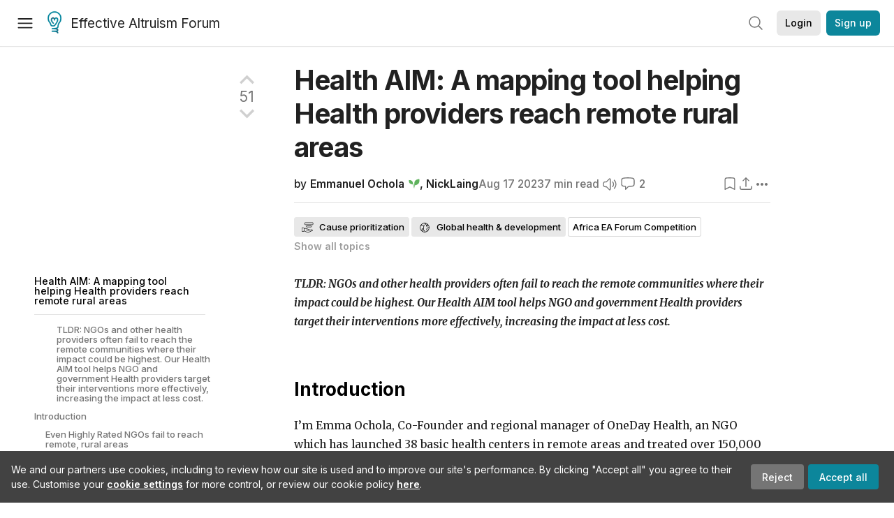

--- FILE ---
content_type: text/html; charset=utf-8
request_url: https://forum.effectivealtruism.org/posts/GpAngpFmn3HFrBLnt/health-aim-a-mapping-tool-helping-health-providers-reach
body_size: 62178
content:
<!doctype html>
<html lang="en">
<head>
<link rel="preload" as="style" href="/allStyles?hash=411cd8eb1b68462b51a914502c921b7904741c7eeec73c2f4607a876d1b9b9c5&theme=%7B%22name%22%3A%22default%22%7D" /><link rel="preload" as="style" href="/allStyles?hash=a0349ec745b0b050556dcc60730893fe2d30aabd4329ec5824da6da9294ba4d3&theme=%7B%22name%22%3A%22dark%22%7D" /><link rel="stylesheet" type="text/css" href="https://use.typekit.net/jvr1gjm.css"><link rel="stylesheet" type="text/css" href="https://use.typekit.net/tqv5rhd.css"><script>window.publicInstanceSettings = {"forumType":"EAForum","hasEvents":true,"title":"Effective Altruism Forum","tagline":"Effective altruism research, discussion and community updates","faviconUrl":"https://images.ctfassets.net/ohf186sfn6di/7J4cBC9SXCWMoqqCIqI0GI/affe205261bb8cff47501a0ada0f2268/ea-logo-square-1200x1200__1_.png?h=50","bingValidation":"956934807730F7902A92E4E5CF395944","forumSettings":{"tabTitle":"EA Forum","tabLongTitle":"Effective Altruism Forum","headerTitle":"Effective Altruism Forum","shortForumTitle":"EA Forum"},"siteNameWithArticle":"the EA Forum","taggingName":"topic","siteUrl":"https://forum.effectivealtruism.org","sentry":{"url":"https://3f843b521b2f4775bff13b82008b2f79@o241118.ingest.sentry.io/1413822","environment":"production","release":"2.1.0"},"aboutPostId":"ht2dScQTpeBXB6uMb","contactPostId":"jpqJKZm9JXgMTwSfg","introPostId":"wenu9kmeqdNfzKdFa","eaHomeSequenceId":"MWzftEpkb4Tpijjbu","eaHomeSequenceFirstPostId":"QFo7g3DFJHxYhqZue","eaHandbookPostId":"cN9Zu7dowefAfmNnH","debug":false,"testServer":false,"analytics":{"environment":"production"},"disallowCrawlers":false,"expectedDatabaseId":"de42c25fb2aa7e6db7a9298df0588d71","fmCrosspost":{"siteName":"LessWrong","baseUrl":"https://www.lesswrong.com/"},"allowTypeIIIPlayer":true,"botSite":{"redirectEnabled":true},"pg":{"idleTimeoutMs":60000},"verifyEmails":false,"hasCuratedPosts":true,"performanceMetricLogging":{"enabled":false},"twitterBot":{"enabled":false}}</script><link rel="shortcut icon" href="https://images.ctfassets.net/ohf186sfn6di/7J4cBC9SXCWMoqqCIqI0GI/affe205261bb8cff47501a0ada0f2268/ea-logo-square-1200x1200__1_.png?h=50"/><script>window.publicSettings = {"post":{"requestFeedbackKarmaLevel":200},"auth0":{"domain":"login.effectivealtruism.org","clientId":"XB2eN03HX6mJjOWYBAsw4o3hRPnhfo5q","connection":"Username-Password-Authentication"},"forum":{"postInterval":20,"maxPostsPerDay":10},"ipapi":{"apiKey":"IhJaJy9u2XHvm1WGLvYnhDZlS7h43iuaIPJbfUbLTIm5pL7MuR"},"type3":{"cutoffDate":"2023-05-01","karmaCutoff":100,"explicitlyAllowedPostIds":["m65R6pAAvd99BNEZL","Dtr8aHqCQSDhyueFZ","nzB7sphAgJDQGaLrG","6dsrwxHtCgYfJNptp","XCwNigouP88qhhei2","znFAeeKk566bCNMNE","bsE5t6qhGC65fEpzN","FpjQMYQmS3rWewZ83","jk7A3NMdbxp65kcJJ","omoZDu8ScNbot6kXS","hkimyETEo76hJ6NpW","pMsnCieusmYqGW26W","GsjmufaebreiaivF7","LpkXtFXdsRd4rG8Kb","KKzMMPpyv8NyYsJwG","mfAbsrd2ZahmwHq2G","qFfs5zXFGJaoXzb92","zu28unKfTHoxRWpGn","CfcvPBY9hdsenMHCr","JJuEKwRm3oDC3qce7","NFGEgEaLbtyrZ9dX3","pxALB46SEkwNbfiNS","CmGPp5p9RvTLuuzbt","QZy5gJ6JaxGtH7FQq","RQCTw3C59o4XsHvZ4","zdAst6ezi45cChRi6","oRx3LeqFdxN2JTANJ","KfqFLDkoccf8NQsQe","SatDeTkLtHiMrtDjc","i9RJjun327SnT3vW8","P52eSwfmwaN2uwrcM","euBJ4rgfhZBkmBDRT","M2gBGYWEQDnrPt6nb","XHZJ9i7QBtAJZ6byW","sqMgzYpvrdA6Dimfi","u8eif2FkHiaYiAdfH","cZCdfR2nxXQgrzESQ","8RcFQPiza2rvicNqw","2pNAPEQ8av3dQyXBX","yisrgRsi4v3uyhujw","jYT6c8ByLfDpYtwE9","4kqiHGrZh6Rj7EmEW","uLxjjdq6s94X5Yyoc","on34kaRXfQXMFvE6N","ATpxEPwCQWQAFf4XX","pseF3ZmY7uhLtdwss","wicAtfihz2JmPRgez","eyDDjYrG3i3PRGxtc","jSPGFxLmzJTYSZTK3","mCtZF5tbCYW2pRjhi","bDaQsDntmSZPgiSbd","2WS3i7eY4CdLH99eg","2iAwiBQm535ZSYSmo","EbvJRAvwtKAMBn2td","sLcQ4zdAnKZuMPp5u","6fzEkiiSjGn46aMWZ","hRJueS96CMLajeF57","apKTPEcRm6jSFaMya","HX9ZDGwwSxAab46N9","Bd7K4XCg4BGEaSetp","CkikpvdkkLLJHhLXL"]},"locale":"en","mapbox":{"apiKey":"pk.eyJ1IjoiY2VudHJlZm9yZWZmZWN0aXZlYWx0cnVpc20iLCJhIjoiY2txdWI4a3hqMDJ1cTJvcGJxdjhyNHBnbyJ9.MffE4UUmOgSecrNt60DSCw"},"petrov":{"afterTime":1635239887906,"beforeTime":1631226712000},"algolia":{"appId":"J261XPY4TF","searchKey":"a18008476db83aaca9b51b6444d80d18","indexPrefix":"test_","autoSyncIndexes":false},"botSite":{"url":"https://forum-bots.effectivealtruism.org","userAgentRegexes":{".*":[".*scalaj-http/.*",".*python-requests/.*",".*python-httpx/.*",".*okhttp/.*",".*axios/.*",".*PostmanRuntime/.*",".*WordPress/.*;.*",".*Go-http-client/.*",".*scrapy/.*"],"/all(p|P)osts\\?.*":[".*Mozilla/5.0.*AppleWebKit/537.36.*bingbot/.*",".*Mozilla/5.0.*YandexRenderResourcesBot/.*",".*Mozilla/5.0.*YandexBot/.*",".*Mozilla/5.0.*SemrushBot.*",".*Mozilla/5.0.*Googlebot/.*",".*Mozilla/5.0.*MegaIndex.ru/.*"]}},"datadog":{"rumSampleRate":0,"tracingSampleRate":100,"sessionReplaySampleRate":0},"logoUrl":"https://images.ctfassets.net/ohf186sfn6di/7J4cBC9SXCWMoqqCIqI0GI/affe205261bb8cff47501a0ada0f2268/ea-logo-square-1200x1200__1_.png?h=100","amaTagId":"nj9svkXCASvFayRrR","ckEditor":{"uploadUrl":"https://39669.cke-cs.com/easyimage/upload/","webSocketUrl":"39669.cke-cs.com/ws"},"debuggers":["twitter-bot"],"mailchimp":{"eaForumListId":"563e6dbcfa","forumDigestListId":"7457c7ff3e","eaNewsletterListId":"51c1df13ac"},"reCaptcha":{"apiKey":"6LdJj6QUAAAAAG6U6e_nhCnpY06M3og1tYuKhW5U"},"siteImage":"https://res.cloudinary.com/cea/image/upload/v1582740871/EA_Forum_OG_Image.png","cloudinary":{"cloudName":"cea","uploadPresetBanner":"dg6sakas","uploadPresetDigest":"kwiphued","uploadPresetProfile":"ckffb3g5","uploadPresetGridImage":"omqmhwsk","uploadPresetSpotlight":"dg6sakas","uploadPresetEventImage":"r8g0ckcq","uploadPresetSocialPreview":"xgsjqx55"},"googleMaps":{"apiKey":"AIzaSyB0udA9kJ6zx86V_PE1MQEj7nf6iypL6uU"},"moderation":{"reasonsForInitialReview":["mapLocation","firstPost","firstComment","contactedTooManyUsers","bio","website","profileImage"]},"buttonBurst":{"enabled":false},"adminAccount":{"email":"forum@effectivealtruism.org","username":"AdminTeam"},"annualReview":{"end":"2022-02-01","start":"2021-12-01","reviewPhaseEnd":"2022-01-15","nominationPhaseEnd":"2021-12-14","announcementPostPath":"/posts/jB7Ten8qmDszRMTho/forum-review-the-best-of-ea-2011-2020"},"showSmallpox":false,"batchHttpLink":{"batchMax":10},"intercomAppId":"xycbzvda","showEAGBanner":false,"elicitSourceId":"4M2468qIv","isProductionDB":true,"commentInterval":8,"elicitSourceURL":"https://forum.effectivealtruism.org","eventBannerLink":"/posts/iGvRmX9L7rsYTHedR/world-malaria-day-reflecting-on-past-victories-and","googleDocImport":{"enabled":true},"moderationEmail":"forum@effectivealtruism.org","openThreadTagId":"eTLv8KzwBGcDip9Wi","showEventBanner":false,"startHerePostId":"BsnGqnLzrLdmsYTGt","timeDecayFactor":0.8,"googleTagManager":{"apiKey":"GTM-5VK8D73"},"hasCookieConsent":true,"hasProminentLogo":true,"subforumTagSlugs":["software-engineering","bioethics","effective-giving","forecasting-and-estimation"],"frontpageAlgorithm":{"cacheDisabled":true,"daysAgoCutoff":21,"decayFactorSlowest":0.5},"legacyRouteAcronym":"ea","showHandbookBanner":false,"subforumCommentBonus":{"base":20,"duration":48,"exponent":0.3,"magnitude":100},"subforumIntroMessage":"\n<h2>What is a subforum?<\/h2>\n<p>Subforums are spaces for discussion, questions, and more\ndetailed posts about particular topics. Full posts in this\nspace may also appear on the Frontpage, and posts from other\nparts of the EA Forum may appear here if relevant tags are applied.\nDiscussions in this space will never appear elsewhere.<\/p>","defaultVisibilityTags":[{"tagId":"ZCihBFp5P64JCvQY6","tagName":"Community","filterMode":"Hidden"}],"showHomepageWrappedAd":false,"eventBannerMobileImage":"Banner/world_malaria_day_mobile.png","linkpostUrlPlaceholder":"http://johnsalvatier.org/blog/2017/reality-has-a-surprising-amount-of-detail","maxDocumentsPerRequest":5000,"defaultSequenceBannerId":"Banner/yeldubyolqpl3vqqy0m6.jpg","eventBannerDesktopImage":"Banner/world_malaria_day_web.png","useExperimentalTagStyle":false,"newUserIconKarmaThreshold":50,"hideUnreviewedAuthorComments":"2023-02-08T17:00:00","commentRateLimitDownvoteRatio":0.3,"commentRateLimitKarmaThreshold":30}</script><script>window.tabId = null</script><script>window.isReturningVisitor = false</script><script async src="/js/bundle.js?hash=f083d4550cd54a613fa2f67d4b87aa7996b277a1e12977b656d661e36420a580"></script><meta data-react-helmet="true" charSet="utf-8"/><meta data-react-helmet="true" name="viewport" content="width=device-width, initial-scale=1"/><title data-react-helmet="true">Health AIM: A mapping tool helping Health providers reach remote rural areas — EA Forum</title><meta data-react-helmet="true" http-equiv="Accept-CH" content="DPR, Viewport-Width, Width"/><meta data-react-helmet="true" property="og:title" content="Health AIM: A mapping tool helping Health providers reach remote rural areas — EA Forum"/><meta data-react-helmet="true" name="description" content="TLDR: NGOs and other health providers often fail to reach the remote communities where their impact could be highest. Our Health AIM tool helps NGO a…"/><meta data-react-helmet="true" name="twitter:image:src" content="https://res.cloudinary.com/cea/image/upload/q_auto,f_auto,c_lfill,w_1200,ar_1.9,g_auto/SocialPreview/kpbnhe30xi4bcb8fteya"/><meta data-react-helmet="true" name="twitter:description" content="TLDR: NGOs and other health providers often fail to reach the remote communities where their impact could be highest. Our Health AIM tool helps NGO a…"/><meta data-react-helmet="true" property="og:type" content="article"/><meta data-react-helmet="true" property="og:url" content="https://forum.effectivealtruism.org/posts/GpAngpFmn3HFrBLnt/health-aim-a-mapping-tool-helping-health-providers-reach"/><meta data-react-helmet="true" property="og:image" content="https://res.cloudinary.com/cea/image/upload/q_auto,f_auto,c_lfill,w_1200,ar_1.9,g_auto/SocialPreview/kpbnhe30xi4bcb8fteya"/><meta data-react-helmet="true" property="og:description" content="TLDR: NGOs and other health providers often fail to reach the remote communities where their impact could be highest. Our Health AIM tool helps NGO a…"/><meta data-react-helmet="true" http-equiv="delegate-ch" content="sec-ch-dpr https://res.cloudinary.com;"/><meta data-react-helmet="true" name="citation_title" content="Health AIM: A mapping tool helping Health providers reach remote rural areas"/><meta data-react-helmet="true" name="citation_author" content="Emmanuel Ochola"/><meta data-react-helmet="true" name="citation_author" content="NickLaing"/><link data-react-helmet="true" rel="sitemap" type="application/xml" title="Sitemap" href="/sitemap.xml"/><link data-react-helmet="true" rel="canonical" href="https://forum.effectivealtruism.org/posts/GpAngpFmn3HFrBLnt/health-aim-a-mapping-tool-helping-health-providers-reach"/><link data-react-helmet="true" rel="alternate" type="application/rss+xml" href="https://forum.effectivealtruism.org/feed.xml"/><meta name="twitter:card" content="summary"/><link data-react-helmet="true" rel="stylesheet" href="https://fonts.googleapis.com/css?family=Merriweather:300,300italic,400,400italic,500,500italic,600,600italic,700,700italic&amp;subset=all"/><link data-react-helmet="true" rel="stylesheet" href="https://fonts.googleapis.com/css?family=Inter:300,300italic,400,400italic,450,450italic,500,500italic,600,600italic,700,700italic"/><script data-react-helmet="true" type="application/ld+json">{"@context":"http://schema.org","@type":"DiscussionForumPosting","url":"https://forum.effectivealtruism.org/posts/GpAngpFmn3HFrBLnt/health-aim-a-mapping-tool-helping-health-providers-reach","text":"<p><i><strong>TLDR: NGOs and other health providers often fail to reach the remote communities where their impact could be highest. Our Health AIM tool helps NGO and government Health providers target their interventions more effectively, increasing the impact at less cost.<\/strong><\/i><\/p><figure class=\"image image_resized\" style=\"width:64.88%\"><img><\/figure><h2><strong>Introduction<\/strong><\/h2><p>I’m Emma Ochola, Co-Founder and regional manager of OneDay Health, an NGO which has launched 38 basic health centers in remote areas and treated over 150,000 patients. Our goal is that <i><strong>every rural citizen will have access to quality health care<\/strong><\/i>. <a href=\"https://forum.effectivealtruism.org/posts/XpeamS2yTNhagxAip/remote-health-centers-in-uganda-a-cost-effective\">On early stage analysis by my Co-Founder Nick<\/a>, we estimate that OneDay Health may save lives cost-effectively. We at OneDay Health have developed <a href=\"https://health-aim.onedayhealth.cloud/\">Health AIM<\/a> (Accessibility Identification Map), to help other health providers in Uganda and beyond reach underserved and neglected areas they would otherwise have ignored.<\/p><h3><br><strong>Even Highly Rated NGOs fail to reach remote, rural areas<\/strong><\/h3><p>In Uganda, 5 million people live in rural remote areas with poor access to health care. These rural people need to travel over 5 kilometers on foot or motorbike ‘<strong>boda boda’&nbsp;<\/strong>to reach services such as primary healthcare, maternity and vaccination. &nbsp;<\/p><p>I was born in remote Kitgum District district, &nbsp;Northern Uganda. During my 34 year life, I have seen&nbsp; numerous NGOs and health providers fail to reach these remote rural poor as they implement countless healthcare projects and programs. These failures even involve some highly rated GiveWell charities, including AMF supported mosquito net distribution, Malaria consortium supported ACT distribution and deworming programs. Their programs reach rural areas, but rarely the most remote places.<\/p><p>Sadly, those missed by NGOs are those are likely to already have the <i><strong>worst health outcomes<\/strong><\/i> and would have <i><strong>benefited the most&nbsp;<\/strong><\/i>from these programs. When NGOs neglect these remote rural areas, they <i><strong>fail to maximise their impact &nbsp;<\/strong><\/i><br>&nbsp;<\/p><h2><strong>Why do Health Providers fail to reach those most in need?<\/strong><\/h2><h3><strong>The one hour “NGO circle”&nbsp;<\/strong><\/h3><p><img style=\"width:74.38%\" src=\"https://res.cloudinary.com/cea/image/upload/f_auto,q_auto/v1/mirroredImages/GpAngpFmn3HFrBLnt/clgem8nzjyg8n1gho1kn\" srcset=\"https://res.cloudinary.com/cea/image/upload/f_auto,q_auto/v1/mirroredImages/GpAngpFmn3HFrBLnt/lky8mqf8zx9naxmrprnd 110w, https://res.cloudinary.com/cea/image/upload/f_auto,q_auto/v1/mirroredImages/GpAngpFmn3HFrBLnt/y60lroqmqxymrljrjvlz 220w, https://res.cloudinary.com/cea/image/upload/f_auto,q_auto/v1/mirroredImages/GpAngpFmn3HFrBLnt/t5x2azfezei0ozt6mkrd 330w, https://res.cloudinary.com/cea/image/upload/f_auto,q_auto/v1/mirroredImages/GpAngpFmn3HFrBLnt/k2w7ikbbyg55cd8m80q9 440w, https://res.cloudinary.com/cea/image/upload/f_auto,q_auto/v1/mirroredImages/GpAngpFmn3HFrBLnt/dxj6u9x1o0urlnsvrkgr 550w, https://res.cloudinary.com/cea/image/upload/f_auto,q_auto/v1/mirroredImages/GpAngpFmn3HFrBLnt/n5jz7qe9l4tilm50cylt 660w, https://res.cloudinary.com/cea/image/upload/f_auto,q_auto/v1/mirroredImages/GpAngpFmn3HFrBLnt/js42nc39ugohe65qnhq4 770w, https://res.cloudinary.com/cea/image/upload/f_auto,q_auto/v1/mirroredImages/GpAngpFmn3HFrBLnt/a6yiqawysv270man9nez 880w, https://res.cloudinary.com/cea/image/upload/f_auto,q_auto/v1/mirroredImages/GpAngpFmn3HFrBLnt/prgmwsbgeyfvf1ezcvpk 990w, https://res.cloudinary.com/cea/image/upload/f_auto,q_auto/v1/mirroredImages/GpAngpFmn3HFrBLnt/vyxqsmftqtgsjy4czjml 1075w\"><\/p><p>At a very loose guess perhaps 80% of NGO effort reaches 20% of the population here in Northern Uganda. Most NGOs have their bases in large towns or cities. Where I live in Gulu, &nbsp;NGO offices are abundant and they spend most of their money and time within about an hours drive from town. As you start to drive out of town, NGO signs abound, then the deeper in the village you reach they fade away. NGOs love to be able to drive to their worksite within an hour or so, do their training or other work, then drive back to town to their comfortable homes and offices. Remote areas are sometimes reached but often are neglected. I wonder if this phenomenon exists in other places too.<br>&nbsp;<\/p><h3><strong>Out of sight, out of mind<\/strong><\/h3><p>“<i>See no evil, hear no evil, speak no evil<\/i>” The majority of NGO and government health providers are somewhat aware that they are not reaching large populations in more remote areas, but it is easy to ignore places you never reach and never see with your own eyes. Our Health AIM tool can help remove this excuse.<br>&nbsp;<\/p><h3><strong>Lack of Incentives to reach the areas most in need<\/strong><\/h3><p>Most NGOs have key metrics of numbers and stories. <i><strong>Who exactly&nbsp; <\/strong><\/i>you reach may not be so important, <i><strong>How Many&nbsp;<\/strong><\/i>is the big metric = the figure reported to donors and the public. Yes these NGOs reach poor people, but not those most in need. Stories can help show the kind of people being helped, but they often fail to show the difference between the poor and the very poor. NGOs therefore aren’t incentivised to serve the 5% or 10% of people who would may benefit from the most from their intervention.<br>&nbsp;<\/p><h2><strong>Stories illustrating failure to reach the last mile<\/strong><\/h2><h3><strong>Example 1 – Mosquito net distribution<\/strong><\/h3><p><strong>Seven years ago,<\/strong> when I was in my final year at nursing school I interned in a remote area in Pabbo subcounty. I witnessed a strange distribution of mosquito nets. The nets were distributed from the subcounty headquarters and the majority of the beneficiaries were people from the urban centres. They failed to reach the remote rural population where they could have had the most impact. Many of the nets distributed were even sold echeaply at the trading centres inchange for food items.<\/p><h3><strong>Story 2 – Maternity project&nbsp;<\/strong><\/h3><p><strong>In 2019,<\/strong> we launched a new OneDay health Centre in <strong>Te Olam,&nbsp;<\/strong>a remote area far from government health Centres. At that time a USAID voucher project targeted pregnant mothers, funding their antenatal care and delivery. The project was well designed for the rural poor but all of the Te Olam area was missed, because the project had no nearby large health center to distribute vouchers. There were some outreach efforts from the nearest health facility, but for the reasons outlined above, Te Olam was ignored and mothers there didn't get the help they needed<br>&nbsp;<\/p><p>Considering these issues prompted our OneDay Health team to create “Health AIM”, to put these neglected areas on the map and compel healthcare providers to consider and not ignore remote areas.<br>&nbsp;<\/p><h2><strong>Health AIM – Helping organisations reach underserved areas<\/strong><\/h2><p><img src=\"https://res.cloudinary.com/cea/image/upload/f_auto,q_auto/v1/mirroredImages/GpAngpFmn3HFrBLnt/etzow5je6fvz1attqfwy\" srcset=\"https://res.cloudinary.com/cea/image/upload/f_auto,q_auto/v1/mirroredImages/GpAngpFmn3HFrBLnt/c4zbgdph5jdfssfhjfbu 170w, https://res.cloudinary.com/cea/image/upload/f_auto,q_auto/v1/mirroredImages/GpAngpFmn3HFrBLnt/t7qb7mrwe6oi9yfevis7 340w, https://res.cloudinary.com/cea/image/upload/f_auto,q_auto/v1/mirroredImages/GpAngpFmn3HFrBLnt/n45aoeoi0cq1t5wcoqgo 510w, https://res.cloudinary.com/cea/image/upload/f_auto,q_auto/v1/mirroredImages/GpAngpFmn3HFrBLnt/zyglgzmxknwmnexcywng 680w, https://res.cloudinary.com/cea/image/upload/f_auto,q_auto/v1/mirroredImages/GpAngpFmn3HFrBLnt/x9doqdidkwkycv5qq9cr 850w, https://res.cloudinary.com/cea/image/upload/f_auto,q_auto/v1/mirroredImages/GpAngpFmn3HFrBLnt/pzjvz5sorblajuq2egkk 1020w, https://res.cloudinary.com/cea/image/upload/f_auto,q_auto/v1/mirroredImages/GpAngpFmn3HFrBLnt/j1km6az3xzq3dncvzu7v 1190w, https://res.cloudinary.com/cea/image/upload/f_auto,q_auto/v1/mirroredImages/GpAngpFmn3HFrBLnt/dydm6o3mtq0iovrio3ys 1360w, https://res.cloudinary.com/cea/image/upload/f_auto,q_auto/v1/mirroredImages/GpAngpFmn3HFrBLnt/d2m8jcfgouxclqx8zvde 1530w, https://res.cloudinary.com/cea/image/upload/f_auto,q_auto/v1/mirroredImages/GpAngpFmn3HFrBLnt/hzkrm2f7xfc1gtslglvw 1626w\"><br><br>Health AIM is an interactive mapping tool which identifies remote rural communities with poor access to healthcare, and illustrates specific health needs of those communities. Government, private and international health partners can use HealthAIM to target underserved remote communities they may previously have neglected. Health Aim empowers health providers to improve their cost effectiveness through prioritising healthcare to neglected communities, and allocating resources where they are most needed.&nbsp;<\/p><p>Give Health AIM a try and see what you think<br><a href=\"https://health-aim.onedayhealth.cloud/\">https://health-aim.onedayhealth.cloud/<\/a><\/p><h3><strong>Health AIM Data Inputs<\/strong><\/h3><p>Health AIM integrates 4 publicly available data sources (more pending) to produce a Healthcare accessibility heatmap, with darker red indicating poorer access to healthcare.<\/p><p>1. All Government (and most private) health facilities are located, classified based on the level of care they offer<\/p><ul><li>Health center II = primary healthcare<\/li><li>Health center III = maternity care<\/li><li>Health center IV/Hospital = basic operations such as Cesarian section possib<\/li><\/ul><p>2. <a href=\"https://data.humdata.org/dataset/hotosm_uga_roads?\">Road networks are mapped<\/a>, considering 3 levels of road quality. Primary roads were large, paved highways which connect international borders, secondary roads fed into or were connected to primary roads and connected major towns around the country, and tertiary roads were connected to secondary roads and connected small towns or market centers.&nbsp;<\/p><p>3. <a href=\" https://www.worldpop.org/\">Population dataset was taken from Worldpop<\/a>, which combines both census data and satellite images to estimate population down to 100x100 meter units.<\/p><p>4. Geographical barriers such as hills and water sources are also taken into consideration.<\/p><h3><br><strong>Features of Health AIM&nbsp;<\/strong><\/h3><p>-&nbsp;Countrywide heat maps identify communities with poor access to different levels of healthcare services, including primary care, maternity care and hospital level care<br><br>-One click anywhere on the map estimates the travel time needed to reach the nearest health facility through different transport modes of walking, biking and driving.&nbsp;<br><br>-&nbsp;Polygon selection tool estimates the population of user-defined areas, with multiple areas able to be selected and added at the same time<br><br>-Demographic pyramid tool estimates the number of people in different demographics in a selected area, for example children under 5 years old or women of child bearing age&nbsp;<br><br>-&nbsp;Interactive health center location map shows almost every health facility location in Uganda (<i>not yet activated sorry!)&nbsp;<\/i><\/p><h3><strong>Improves cost-effectiveness<\/strong><\/h3><p>Health AIM could improve cost effectiveness of health provision organisations through a number of mechanisms, here are just a few.<\/p><ul><li><strong>Reduced planning costs.<\/strong> Health AIM can help you identify potential large or small areas where health provision projects could have the most impact. This could save money on field visits<\/li><li><strong>Accurate resource allocation. <\/strong>More granular population based allocation of human resources such as Community Health Workers, or medical resources such as bednets or malaria commodities could help reduce wastage and better meet demands<\/li><li><strong>Improved monitoring.<\/strong> Health AIM could be used to help verify which areas have been reached or missed in a project.<\/li><li><strong>Remote areas seen and reached. <\/strong>Once remote underserved areas are clearly seen on a map, they are much harder to ignore. If Health AIM could facilitate a small (5-10%) reallocation of resources in a large project from less neglected areas to the most neglected places, cost effectiveness of projects could greatly increase<\/li><\/ul><h3><br><strong>Potential Use Cases<\/strong><\/h3><p>-&nbsp;Accurately identify communities most in need of new or upgraded health facilities<br>-Ensure that mosquito net distributions reach the most remote areas, so no family misses out<br>-Help community health workers reach women with poor access to antenatal care<br>-Ensure equitable government distribution of medications, tests and health workers<br>&nbsp;<\/p><h3><strong>Implementation Plan<\/strong><\/h3><p>We plan to demonstrate the power of Health AIM to NGO and government providers, highlighting neglected communities&nbsp;and work with partners to integrate Health AIM into their healthcare provision. This will empower healthcare providers to reach neglected populations that were previously ignored, improve universal health coverage and reduce healthcare inequalities&nbsp;<\/p><h3><strong>How you can help<\/strong><\/h3><ol><li><a href=\"https://Give Health AIM a try and see what you think https://health-aim.onedayhealth.cloud/\">Try Health AIM<\/a> and give us your honest opinion on how how usable and useful you think it could be<\/li><li>We would love to talk with top charities such as AMF and Deworrm the world, to &nbsp;understand what current mapping tools they are currently using to help them target their work, and see if Health Aim could help them do it better.<\/li><li>Health AIM was mostly developed on volunteer time on an absolute shoestring – moderate funding will help us add more features such as disease prevalence, vaccination coverage and potentially new geographies. <i><strong>If you have a specific use-case that could help your org reach remote rural areas and improve your cost-effectiveness, we would love to discuss building that for you<\/strong><\/i><\/li><li>We would love to have conversation with health map-tech people to explore the best way to promote and distribute Health AIM – thanks to <a href=\"https://forum.effectivealtruism.org/posts/hprGdAiW73EsPfWzu/zzapp-malaria-more-effective-than-bed-nets-wanted-cto-coo\"><strong>Arnon Houri-Yafin of Zzapp <\/strong><\/a><strong>f<\/strong>or giving us great advice already.<\/li><\/ol>","mainEntityOfPage":{"@type":"WebPage","@id":"https://forum.effectivealtruism.org/posts/GpAngpFmn3HFrBLnt/health-aim-a-mapping-tool-helping-health-providers-reach"},"headline":"Health AIM: A mapping tool helping Health providers reach remote rural areas","description":"TLDR: NGOs and other health providers often fail to reach the remote communities where their impact could be highest. Our Health AIM tool helps NGO a…","datePublished":"2023-08-17T13:44:01.296Z","about":[{"@type":"Thing","name":"Cause prioritization","url":"https://forum.effectivealtruism.org/topics/cause-prioritization","description":"<p><strong>Cause prioritization<\/strong> refers to efforts to find the most pressing problems to work on and compare interventions across different cause areas so that we can do as much good as possible with the resources available to us.&nbsp;<\/p><p>Governments and philanthropists spend considerable resources attempting to do good in the world. <i>How<\/i> those resources are used, however, can make an even bigger difference than <i>how many<\/i> resources are available. Some work has been done on prioritizing <i>within<\/i> areas, but the question of how to prioritize <i>between<\/i> areas—which is arguably more important<span class=\"footnote-reference\" role=\"doc-noteref\" id=\"fnrefemqxxljq1u\"><sup><a href=\"#fnemqxxljq1u\">[1]<\/a><\/sup><\/span>—has received limited attention.&nbsp;<\/p><p><a href=\"https://concepts.effectivealtruism.org/concepts/neutrality-in-focus-area-selection/\">Cause-neutral<\/a> prioritization research seeks to identify new <a href=\"https://concepts.effectivealtruism.org/concepts/promising-areas/\">promising focus areas<\/a> and to compare their relative value (for instance by considering factors like <a href=\"https://forum.effectivealtruism.org/topics/itn-framework\">scope, neglectedness, and tractability<\/a> of the problems).&nbsp;<\/p><p>Cause prioritization research (or <a href=\"https://forum.effectivealtruism.org/topics/global-priorities-research\">global priorities research<\/a>) is often regarded as a highly promising area of work.<span class=\"footnote-reference\" role=\"doc-noteref\" id=\"fnrefrkj7kykbci\"><sup><a href=\"#fnrkj7kykbci\">[2]<\/a><\/sup><\/span><\/p><h2>Further reading<\/h2><p>80,000 Hours (2016) <a href=\"https://80000hours.org/problem-profiles/global-priorities-research/\">Global priorities research<\/a>, <i>80,000 Hours<\/i>, April (updated July 2018).<\/p><p>Grace, Katja (2014) <a href=\"https://80000hours.org/2014/08/conversation-with-paul-christiano-on-cause-prioritization-research/\">Conversation with Paul Christiano <\/a><a href=\"https://forum.effectivealtruism.org/posts/b6y9zSkRtxvKSdqcc/paul-christiano-on-cause-prioritization\">on<\/a><a href=\"https://web.archive.org/web/20220712175031/https://80000hours.org/2014/08/conversation-with-paul-christiano-on-cause-prioritization-research\"> cause prioritization research<\/a>, <i>80,000 Hours<\/i>, August 20.<\/p><h2>Related entries<\/h2><p><a href=\"https://forum.effectivealtruism.org/topics/cause-x\">Cause X<\/a> | <a href=\"https://forum.effectivealtruism.org/topics/cost-effectiveness\">cost-effectiveness<\/a> | <a href=\"https://forum.effectivealtruism.org/topics/distribution-of-cost-effectiveness\">distribution of cost-effectiveness<\/a> | <a href=\"https://forum.effectivealtruism.org/topics/global-priorities-research\">global priorities research<\/a> | <a href=\"https://forum.effectivealtruism.org/topics/impact-assessment\">impact assessment<\/a> | <a href=\"https://forum.effectivealtruism.org/topics/intervention-evaluation\">intervention evaluation<\/a> | <a href=\"https://forum.effectivealtruism.org/topics/itn-framework-1\">ITN framework<\/a><\/p><ol class=\"footnotes\" role=\"doc-endnotes\"><li class=\"footnote-item\" role=\"doc-endnote\" id=\"fnemqxxljq1u\"><span class=\"footnote-back-link\"><sup><strong><a href=\"#fnrefemqxxljq1u\">^<\/a><\/strong><\/sup><\/span><div class=\"footnote-content\"><p>Todd, Benjamin (2013) <a href=\"https://80000hours.org/2013/12/why-pick-a-cause/\">Why pick a cause?<\/a> <i>80,000 Hours website<\/i>, December 10.<\/p><\/div><\/li><li class=\"footnote-item\" role=\"doc-endnote\" id=\"fnrkj7kykbci\"><span class=\"footnote-back-link\"><sup><strong><a href=\"#fnrefrkj7kykbci\">^<\/a><\/strong><\/sup><\/span><div class=\"footnote-content\"><p>Stafforini, Pablo (2014) <a href=\"https://forum.effectivealtruism.org/posts/b6y9zSkRtxvKSdqcc/paul-christiano-on-cause-prioritization\">Paul Christiano on cause prioritization research<\/a>, <i>Effective Altruism Forum<\/i>, March 23.<\/p><\/div><\/li><\/ol>"},{"@type":"Thing","name":"Global health & development","url":"https://forum.effectivealtruism.org/topics/global-health-and-development","description":"<p>Work on <strong>global health and development<\/strong> can involve improving public health, reducing <a href=\"https://forum.effectivealtruism.org/topics/global-poverty\">poverty<\/a>, or increasing <a href=\"https://forum.effectivealtruism.org/topics/economic-growth\">economic growth<\/a>, especially in <a href=\"https://forum.effectivealtruism.org/topics/low-and-middle-income-countries\">low-income countries<\/a>, where these issues tend to be most pressing.<\/p><p>In 2013, roughly 767 million people lived on less than the equivalent of $1.90 per day, adjusted for purchasing power.<span class=\"footnote-reference\" role=\"doc-noteref\" id=\"fnrefphn1q4i5kdb\"><sup><a href=\"#fnphn1q4i5kdb\">[1]<\/a><\/sup><\/span>&nbsp;Lack of economic resources directly affects many aspects of people’s lives, including access to education and healthcare. Poverty and poor health also seriously hinder the <a href=\"https://forum.effectivealtruism.org/tag/wellbeing\">wellbeing<\/a> of millions of people. This is why <a href=\"https://forum.effectivealtruism.org/tag/global-poverty\">economic poverty<\/a> and <a href=\"https://forum.effectivealtruism.org/tag/global-burden-of-disease-study\">the global burden of disease<\/a> are important focus areas for <a href=\"https://forum.effectivealtruism.org/tag/effective-altruism\">effective&nbsp;altruism<\/a>.<\/p><p>As a result of widening global inequality, the cost of averting death is much lower in low-income countries. For instance, <a href=\"https://forum.effectivealtruism.org/tag/givewell\">GiveWell<\/a> estimates the cost per child life saved through a bed-net distribution funded by the <a href=\"https://forum.effectivealtruism.org/tag/against-malaria-foundation\">Against Malaria Foundation<\/a> at about $5,500.<span class=\"footnote-reference\" role=\"doc-noteref\" id=\"fnrefl2img5hgr8l\"><sup><a href=\"#fnl2img5hgr8l\">[2]<\/a><\/sup><\/span>&nbsp;By contrast, the British National Health Service considers it cost-effective to spend £25,000-£37,000 for <i>a year<\/i> of healthy life saved.<span class=\"footnote-reference\" role=\"doc-noteref\" id=\"fnrefn4estvu7tcq\"><sup><a href=\"#fnn4estvu7tcq\">[3]<\/a><\/sup><\/span>&nbsp;This means that donations to charities working on global poverty and health can be very cost-effective.&nbsp;<\/p><figure class=\"image image_resized\" style=\"width:86.08%\"><img src=\"https://res.cloudinary.com/cea/image/upload/v1675203396/mirroredImages/sWcuTyTB5dP3nas2t/tmwa2cpxurjosnopvieh.png\" alt=\"Cost to save a life\"><figcaption>Source: <a href=\"https://www.effectivealtruism.org/articles/introduction-to-effective-altruism#providing-basic-medical-supplies-in-poor-countries\">What is effective altruism?&nbsp;<\/a><\/figcaption><\/figure><p>Global inequality also affects the impact of <a href=\"https://forum.effectivealtruism.org/topics/cash-transfers\">cash transfers<\/a>: given the extent of global inequality, a dollar is worth 66 times as much to a person living in extreme poverty as to the average American.<span class=\"footnote-reference\" role=\"doc-noteref\" id=\"fnref5i69gk4s2k\"><sup><a href=\"#fn5i69gk4s2k\">[4]<\/a><\/sup><\/span><\/p><p>Some worry that employing aid to tackle these issues is problematic. People in effective altruism have sought to address several of these concerns, including worries about <a href=\"https://forum.effectivealtruism.org/tag/foreign-aid-skepticism\">aid effectiveness<\/a> and <a href=\"https://forum.effectivealtruism.org/tag/aid-and-paternalism\">aid and&nbsp;paternalism<\/a>.<br><br>See <a href=\"https://forum.effectivealtruism.org/topics/organizations-and-projects-in-effective-altruism?sortedBy=#Global_health_and_development\">here<\/a> for a list of organizations working on global health and development.&nbsp;<\/p><h2>Further reading<\/h2><p>Nash, David (2022) <a href=\"https://forum.effectivealtruism.org/posts/GowB4TZLDEzJEtAMp/global-development-and-effective-altruism-a-brief-intro\">Global development &amp; effective altruism - A brief intro<\/a>, <i>Effective Altruism Forum<\/i>, April 1.<\/p><p>Ord, Toby (2019) <a href=\"http://doi.org/10.1093/oso/9780198841364.003.0002\">The moral imperative toward cost-effectiveness in global health<\/a>, in Hilary Greaves &amp; Theron Pummer (eds.) <i>Effective Altruism: Philosophical Issues<\/i>, Oxford: Oxford University Press, pp. 29–36.<\/p><p>Whittlestone, Jess (2017) <a href=\"https://www.effectivealtruism.org/articles/cause-profile-global-health-and-development/\">Global health and development<\/a>, <i>Effective Altruism<\/i>, November 16.<\/p><h2>Related entries<\/h2><p><a href=\"https://forum.effectivealtruism.org/tag/aid-and-paternalism\">aid and paternalism<\/a> | <a href=\"https://forum.effectivealtruism.org/topics/against-malaria-foundation\">Against Malaria Foundation<\/a> | <a href=\"https://forum.effectivealtruism.org/tag/burden-of-disease\">burden of disease<\/a><a href=\"https://forum.effectivealtruism.org/topics/deworming\"> <\/a>| <a href=\"https://forum.effectivealtruism.org/topics/deworm-the-world-initiative\">Deworm the World<\/a> | <a href=\"https://forum.effectivealtruism.org/topics/deworming\">deworming<\/a> | <a href=\"https://forum.effectivealtruism.org/tag/economic-growth\">economic growth<\/a> | <a href=\"https://forum.effectivealtruism.org/topics/evidence-action\">Evidence Action<\/a> | <a href=\"https://forum.effectivealtruism.org/tag/family-planning\">family planning<\/a> | <a href=\"https://forum.effectivealtruism.org/tag/foreign-aid\">foreign aid<\/a> | <a href=\"https://forum.effectivealtruism.org/topics/givedirectly\">GiveDirectly<\/a> | <a href=\"https://forum.effectivealtruism.org/topics/givewell\">GiveWell<\/a> | <a href=\"https://forum.effectivealtruism.org/topics/global-health-and-wellbeing\">global health and wellbeing<\/a> | <a href=\"https://forum.effectivealtruism.org/tag/global-poverty\">global p<\/a>... <\/p>"},{"@type":"Thing","name":"Africa EA Forum Competition","url":"https://forum.effectivealtruism.org/topics/africa-ea-forum-competition","description":"<p>The <strong>Africa EA Forum Competition<\/strong> tag is used to identify posts that are entries for the <a href=\"https://forum.effectivealtruism.org/posts/4xd2EPXZ8GeAoCQSi/announcing-the-african-ea-forum-competition-usd4500-in\">African EA Forum Competition.&nbsp;<\/a><br><br>The <a href=\"https://forum.effectivealtruism.org/posts/4xd2EPXZ8GeAoCQSi/announcing-the-african-ea-forum-competition-usd4500-in\">African EA Forum Competition<\/a> is a contest on the <a href=\"https://forum.effectivealtruism.org/topics/effective-altruism-forum-1\">Effective Altruism Forum<\/a> to encourage more Africans to write on the forum. The competition is open to all African EAs with prizes for the best posts.&nbsp;<\/p><h1>Further reading<\/h1><p>Eure, Luke (2023) <a href=\"https://forum.effectivealtruism.org/posts/4xd2EPXZ8GeAoCQSi/announcing-the-african-ea-forum-competition-usd4500-in\">Announcing the African EA Forum Competition - $4500 in prizes for excellent EA Forum Posts<\/a>, <i>Effective Altruism Forum<\/i>, May 14.<\/p>"},{"@type":"Thing","name":"Cost-effectiveness analysis","url":"https://forum.effectivealtruism.org/topics/cost-effectiveness-analysis","description":"<p><strong>Cost-effectiveness analysis<\/strong> (<strong>CEA<\/strong>) is a kind of economic analysis that allows comparison of the relative costs and effects of rival interventions. Unlike <a href=\"https://forum.effectivealtruism.org/tag/cost-benefit-analysis\">cost-benefit analysis<\/a>, CEA does not express these effects in monetary values.<\/p><h2>Further reading<\/h2><p>Bhula, Radhika, Meghan Mahoney &amp; Kyle Murphy (2020) <a href=\"https://www.povertyactionlab.org/resource/conducting-cost-effectiveness-analysis-cea\">Conducting cost-effectiveness analysis (CEA)<\/a>, <i>The Abdul Latif Jameel Poverty Action Lab<\/i>, July.<\/p><p>Jamison, Dean T. <i>et al.<\/i> (eds.) (2006) <a href=\"https://doi.org/10.1596/978-0-8213-6260-0\"><i>Priorities in Health<\/i><\/a>, Washington, D.C.: The World Bank, ch. 3.<\/p><h2>Related entries<\/h2><p><a href=\"https://forum.effectivealtruism.org/tag/cost-benefit-analysis\">cost-benefit analysis<\/a> | <a href=\"https://forum.effectivealtruism.org/tag/cost-effectiveness\">cost-effectiveness<\/a> | <a href=\"https://forum.effectivealtruism.org/tag/distribution-of-cost-effectiveness\">distribution of cost-effectiveness<\/a> | <a href=\"https://forum.effectivealtruism.org/tag/intervention-evaluation\">intervention evaluation<\/a> | <a href=\"https://forum.effectivealtruism.org/tag/itn-framework-1\"><u>ITN framework<\/u><\/a> | <a href=\"https://forum.effectivealtruism.org/tag/cause-prioritization\"><u>cause priotization<\/u><\/a><\/p>"}],"author":[{"@type":"Person","name":"Emmanuel Ochola","url":"https://forum.effectivealtruism.org/users/emmanuel-ochola"},{"@type":"Person","name":"NickLaing","url":"https://forum.effectivealtruism.org/users/emmanuel-ochola"}],"comment":[{"@type":"Comment","text":"<p>This is super exciting, interesting work. I'd love to know what kind of stuff already exists in this space because it seems such a great way forward I'm surprised that we aren't more aware of it.<\/p><p>Do you think this mapping tool was only possible because of the in-depth local knowledge of Uganda the two of you bring? Or is this something that you could scale to other countries? Or could be done by desk-based researchers elsewhere?<\/p><p>I have also done some NGO/charitable/public sector mapping in Uganda and just remember it being an absolute nightmare driving around trying to work out which places were still open, had ever existed, or were open to our user base. Huge props to you guys for doing this work and I'm interested to follow its progress when you start talking to other orgs :)<\/p>","datePublished":"2023-08-17T19:32:25.262Z","author":[{"@type":"Person","name":"Joseph Pusey 🔸","url":"https://forum.effectivealtruism.org/users/joseph-pusey","interactionStatistic":[{"@type":"InteractionCounter","interactionType":{"@type":"http://schema.org/CommentAction"},"userInteractionCount":22},{"@type":"InteractionCounter","interactionType":{"@type":"http://schema.org/WriteAction"},"userInteractionCount":1}]}],"comment":[{"@type":"Comment","text":"<p>Thanks, Joseph for the great question.<\/p><p>Health AIM can definitely be used by desk-based researchers, even if you have never been to Uganda our tool can help you understand the healthcare situation here.<\/p><p>The idea for the prototype came through our in-depth knowledge of the health service demand in Northern Uganda, and our mission to reach every healthcare \"<strong>black hole<\/strong>\" with quality healthcare. Now that we have this tool, scaling Health AIM to other countries is very doable because the underlying population and road network data would come from the same source - and we hope it will happen.<\/p>","datePublished":"2023-08-18T09:17:11.076Z","author":[{"@type":"Person","name":"Emmanuel Ochola","url":"https://forum.effectivealtruism.org/users/emmanuel-ochola","interactionStatistic":[{"@type":"InteractionCounter","interactionType":{"@type":"http://schema.org/CommentAction"},"userInteractionCount":1},{"@type":"InteractionCounter","interactionType":{"@type":"http://schema.org/WriteAction"},"userInteractionCount":1}]}]}]}],"interactionStatistic":[{"@type":"InteractionCounter","interactionType":{"@type":"http://schema.org/CommentAction"},"userInteractionCount":2},{"@type":"InteractionCounter","interactionType":{"@type":"http://schema.org/LikeAction"},"userInteractionCount":51}]}</script><script>window.themeOptions = {"name":"auto"}</script><style id="jss-insertion-start"></style><style id="jss-insertion-end"></style><style id="main-styles">@import url("/allStyles?hash=411cd8eb1b68462b51a914502c921b7904741c7eeec73c2f4607a876d1b9b9c5&theme=%7B%22name%22%3A%22default%22%7D") screen and (prefers-color-scheme: light);
@import url("/allStyles?hash=a0349ec745b0b050556dcc60730893fe2d30aabd4329ec5824da6da9294ba4d3&theme=%7B%22name%22%3A%22dark%22%7D") screen and (prefers-color-scheme: dark);
@import url("/allStyles?hash=411cd8eb1b68462b51a914502c921b7904741c7eeec73c2f4607a876d1b9b9c5&theme=%7B%22name%22%3A%22default%22%7D") print;
</style></head>
<body class="welcomeBoxABTest_welcomeBox twoLineEventsSidebar_control">
<div id="react-app"><link rel="preload" as="image" href="https://images.ctfassets.net/ohf186sfn6di/7J4cBC9SXCWMoqqCIqI0GI/affe205261bb8cff47501a0ada0f2268/ea-logo-square-1200x1200__1_.png?h=100"/><link rel="preload" as="image" imageSrcSet="https://res.cloudinary.com/cea/image/upload/f_auto,q_auto/v1/mirroredImages/GpAngpFmn3HFrBLnt/lky8mqf8zx9naxmrprnd 110w, https://res.cloudinary.com/cea/image/upload/f_auto,q_auto/v1/mirroredImages/GpAngpFmn3HFrBLnt/y60lroqmqxymrljrjvlz 220w, https://res.cloudinary.com/cea/image/upload/f_auto,q_auto/v1/mirroredImages/GpAngpFmn3HFrBLnt/t5x2azfezei0ozt6mkrd 330w, https://res.cloudinary.com/cea/image/upload/f_auto,q_auto/v1/mirroredImages/GpAngpFmn3HFrBLnt/k2w7ikbbyg55cd8m80q9 440w, https://res.cloudinary.com/cea/image/upload/f_auto,q_auto/v1/mirroredImages/GpAngpFmn3HFrBLnt/dxj6u9x1o0urlnsvrkgr 550w, https://res.cloudinary.com/cea/image/upload/f_auto,q_auto/v1/mirroredImages/GpAngpFmn3HFrBLnt/n5jz7qe9l4tilm50cylt 660w, https://res.cloudinary.com/cea/image/upload/f_auto,q_auto/v1/mirroredImages/GpAngpFmn3HFrBLnt/js42nc39ugohe65qnhq4 770w, https://res.cloudinary.com/cea/image/upload/f_auto,q_auto/v1/mirroredImages/GpAngpFmn3HFrBLnt/a6yiqawysv270man9nez 880w, https://res.cloudinary.com/cea/image/upload/f_auto,q_auto/v1/mirroredImages/GpAngpFmn3HFrBLnt/prgmwsbgeyfvf1ezcvpk 990w, https://res.cloudinary.com/cea/image/upload/f_auto,q_auto/v1/mirroredImages/GpAngpFmn3HFrBLnt/vyxqsmftqtgsjy4czjml 1075w"/><link rel="preload" as="image" imageSrcSet="https://res.cloudinary.com/cea/image/upload/f_auto,q_auto/v1/mirroredImages/GpAngpFmn3HFrBLnt/c4zbgdph5jdfssfhjfbu 170w, https://res.cloudinary.com/cea/image/upload/f_auto,q_auto/v1/mirroredImages/GpAngpFmn3HFrBLnt/t7qb7mrwe6oi9yfevis7 340w, https://res.cloudinary.com/cea/image/upload/f_auto,q_auto/v1/mirroredImages/GpAngpFmn3HFrBLnt/n45aoeoi0cq1t5wcoqgo 510w, https://res.cloudinary.com/cea/image/upload/f_auto,q_auto/v1/mirroredImages/GpAngpFmn3HFrBLnt/zyglgzmxknwmnexcywng 680w, https://res.cloudinary.com/cea/image/upload/f_auto,q_auto/v1/mirroredImages/GpAngpFmn3HFrBLnt/x9doqdidkwkycv5qq9cr 850w, https://res.cloudinary.com/cea/image/upload/f_auto,q_auto/v1/mirroredImages/GpAngpFmn3HFrBLnt/pzjvz5sorblajuq2egkk 1020w, https://res.cloudinary.com/cea/image/upload/f_auto,q_auto/v1/mirroredImages/GpAngpFmn3HFrBLnt/j1km6az3xzq3dncvzu7v 1190w, https://res.cloudinary.com/cea/image/upload/f_auto,q_auto/v1/mirroredImages/GpAngpFmn3HFrBLnt/dydm6o3mtq0iovrio3ys 1360w, https://res.cloudinary.com/cea/image/upload/f_auto,q_auto/v1/mirroredImages/GpAngpFmn3HFrBLnt/d2m8jcfgouxclqx8zvde 1530w, https://res.cloudinary.com/cea/image/upload/f_auto,q_auto/v1/mirroredImages/GpAngpFmn3HFrBLnt/hzkrm2f7xfc1gtslglvw 1626w"/><div class="wrapper" id="wrapper"><noscript class="noscript-warning"> This website requires javascript to properly function. Consider activating javascript to get access to all site functionality. </noscript><noscript><iframe src="https://www.googletagmanager.com/ns.html?id=GTM-5VK8D73" height="0" width="0" style="display:none;visibility:hidden"></iframe></noscript><div class="Header-root"><div style="height:66px" class="Header-headroom headroom-wrapper"><div class="headroom headroom--unfixed"><header class="Header-appBar"><div class="MuiToolbar-root MuiToolbar-regular"><button tabindex="0" class="MuiButtonBase-root MuiIconButton-root MuiIconButton-colorInherit Header-menuButton" type="button" aria-label="Menu"><span class="MuiIconButton-label"><svg width="20" height="20" viewBox="0 0 20 20" fill="none" xmlns="http://www.w3.org/2000/svg" class="Header-icon ForumIcon-root"><path d="M2 5H18M2 10.25H18M2 15.5H18" stroke="currentColor" stroke-width="1.5" stroke-linecap="round" stroke-linejoin="round"></path></svg></span><span class="MuiTouchRipple-root"></span></button><h2 class="Typography-root Typography-title Header-title"><div class="Header-hideSmDown"><div class="Header-titleSubtitleContainer"><div class="Header-titleFundraiserContainer"><a class="Header-titleLink" href="/"><div class="Header-siteLogo"><img class="SiteLogo-root" src="https://images.ctfassets.net/ohf186sfn6di/7J4cBC9SXCWMoqqCIqI0GI/affe205261bb8cff47501a0ada0f2268/ea-logo-square-1200x1200__1_.png?h=100" title="Effective Altruism Forum" alt="Effective Altruism Forum Logo"/></div>Effective Altruism Forum</a></div></div></div><div class="Header-hideMdUp Header-titleFundraiserContainer"><a class="Header-titleLink" href="/"><div class="Header-siteLogo"><img class="SiteLogo-root" src="https://images.ctfassets.net/ohf186sfn6di/7J4cBC9SXCWMoqqCIqI0GI/affe205261bb8cff47501a0ada0f2268/ea-logo-square-1200x1200__1_.png?h=100" title="Effective Altruism Forum" alt="Effective Altruism Forum Logo"/></div>EA Forum</a></div></h2><div class="Header-rightHeaderItems"><div class="SearchBar-root"><div class="SearchBar-rootChild"><div class="SearchBar-searchInputArea SearchBar-searchInputAreaSmall"><div><button tabindex="0" class="MuiButtonBase-root MuiIconButton-root SearchBar-searchIconButton SearchBar-searchIconButtonSmall" type="button"><span class="MuiIconButton-label"><svg xmlns="http://www.w3.org/2000/svg" fill="none" viewBox="0 0 24 24" stroke-width="1.5" stroke="currentColor" aria-hidden="true" class="SearchBar-searchIcon ForumIcon-root"><path stroke-linecap="round" stroke-linejoin="round" d="M21 21l-5.197-5.197m0 0A7.5 7.5 0 105.196 5.196a7.5 7.5 0 0010.607 10.607z"></path></svg></span><span class="MuiTouchRipple-root"></span></button></div><div></div></div></div></div><div class="UsersAccountMenu-root"><button tabindex="0" class="MuiButtonBase-root MuiButton-root MuiButton-contained MuiButton-containedPrimary MuiButton-raised MuiButton-raisedPrimary EAButton-root UsersAccountMenu-login EAButton-variantContained EAButton-greyContained" type="button" data-testid="user-login-button"><span class="MuiButton-label">Login</span><span class="MuiTouchRipple-root"></span></button><button tabindex="0" class="MuiButtonBase-root MuiButton-root MuiButton-contained MuiButton-containedPrimary MuiButton-raised MuiButton-raisedPrimary EAButton-root UsersAccountMenu-signUp EAButton-variantContained" type="button" data-testid="user-signup-button"><span class="MuiButton-label">Sign up</span><span class="MuiTouchRipple-root"></span></button></div></div></div></header></div></div></div><div class=""><div class="Layout-searchResultsArea"></div><div class="Layout-main Layout-whiteBackground Layout-mainNoFooter"><div><div class="PostsPage-readingProgressBar"></div><div class="ToCColumn-root ToCColumn-tocActivated"><div class="ToCColumn-hideTocButton ToCColumn-hideTocButtonHidden"><svg xmlns="http://www.w3.org/2000/svg" fill="none" viewBox="0 0 24 24" stroke-width="1.5" stroke="currentColor" aria-hidden="true" class="ForumIcon-root"><path stroke-linecap="round" stroke-linejoin="round" d="M8.25 6.75h12M8.25 12h12m-12 5.25h12M3.75 6.75h.007v.008H3.75V6.75zm.375 0a.375.375 0 11-.75 0 .375.375 0 01.75 0zM3.75 12h.007v.008H3.75V12zm.375 0a.375.375 0 11-.75 0 .375.375 0 01.75 0zm-.375 5.25h.007v.008H3.75v-.008zm.375 0a.375.375 0 11-.75 0 .375.375 0 01.75 0z"></path></svg>Hide<!-- --> table of contents</div><div class="ToCColumn-header"><div class="PostsPage-title"><div class="PostsPage-centralColumn"><div class="PostsPagePostHeader-header"><div class="PostsPagePostHeader-headerLeft"><div><h1 class="Typography-root Typography-display3 PostsPageTitle-root"><a class="PostsPageTitle-link" href="/posts/GpAngpFmn3HFrBLnt/health-aim-a-mapping-tool-helping-health-providers-reach">Health AIM: A mapping tool helping Health providers reach remote rural<!-- --> <span class="PostsPageTitle-lastWord">areas</span></a></h1></div><div class="PostsPagePostHeader-authorAndSecondaryInfo"><div class="PostsPagePostHeader-authorInfo"><div class="PostsPagePostHeader-authors"><span class="Typography-root Typography-body1 PostsAuthors-root">by <span class="PostsAuthors-authorName"><span><span class=""><a class="UsersNameDisplay-noColor" href="/users/emmanuel-ochola?from=post_header">Emmanuel Ochola</a></span></span><span class="PostsAuthors-authorMarkers"><span class="LWTooltip-root UserCommentMarkers-iconWrapper"><svg width="16" height="14" viewBox="0 0 16 14" fill="currentColor" xmlns="http://www.w3.org/2000/svg" class="UserCommentMarkers-sproutIcon ForumIcon-root"><path d="M15.3149 0.657185C15.2929 0.557739 15.2031 0.48933 15.1013 0.491891C15.062 0.493247 14.1257 0.529711 12.9513 0.858488C11.3849 1.29711 10.1504 2.0538 9.38118 3.04691C8.61107 4.04121 8.2035 5.43606 8.20215 7.08091C8.20125 8.31314 8.42335 9.24148 8.43284 9.28036C8.45589 9.37529 8.54088 9.44144 8.63776 9.44144C8.64138 9.44144 8.64484 9.44129 8.64846 9.44113C8.68688 9.43918 9.60045 9.38976 10.7516 9.04788C11.8215 8.72995 13.3008 8.08806 14.2716 6.83458C15.0408 5.84147 15.4646 4.45688 15.4975 2.83067C15.5222 1.61156 15.3233 0.695708 15.3148 0.657289L15.3149 0.657185Z" fill="currentColor"></path><path d="M0.873781 1.87378C0.793923 1.87378 0.749926 1.87559 0.749926 1.87559C0.64837 1.87996 0.563991 1.95605 0.549676 2.05671C0.533705 2.16956 0.174639 4.84 1.65068 6.47104C2.94242 7.89856 5.21902 8.00946 5.88603 8.00946C5.96574 8.00946 6.00973 8.00765 6.00973 8.00765C6.1137 8.00343 6.19944 7.92403 6.21104 7.82051C6.22385 7.70765 6.50637 5.03872 5.03274 3.41042C3.74235 1.9844 1.52318 1.87366 0.873762 1.87366L0.873781 1.87378Z" fill="currentColor"></path><path d="M13.3482 3.93867C13.3288 3.94922 11.7628 4.79423 10.3666 6.72363C9.35151 8.12689 8.263 10.3494 8.15257 13.5083C7.94042 13.4028 7.71546 13.3248 7.4834 13.2758C7.50705 12.7704 7.55557 12.275 7.62805 11.7907C7.69887 11.3194 7.79259 10.8588 7.90951 10.409C7.91675 10.3816 7.92428 10.3537 7.93151 10.3263C8.32508 8.85269 8.96771 7.49796 9.84105 6.29887C11.3316 4.25178 12.9647 3.37771 13.0336 3.34137C13.1986 3.25443 13.4023 3.31772 13.4892 3.48271C13.576 3.64785 13.5127 3.85157 13.3482 3.93849V3.93867Z" fill="currentColor"></path><path d="M7.9705 12.1186C7.81304 12.1186 7.67216 12.0078 7.63992 11.8475C6.91123 8.22266 2.65894 4.78127 2.61574 4.74694C2.47033 4.63046 2.44683 4.41801 2.5633 4.27244C2.67977 4.12704 2.89208 4.10339 3.03764 4.21986C3.08329 4.25632 4.16969 5.13038 5.36604 6.48724C6.98597 8.32445 7.97368 10.0832 8.30155 11.7143C8.33831 11.8971 8.21988 12.075 8.03711 12.1118C8.01481 12.1163 7.99236 12.1186 7.97036 12.1186L7.9705 12.1186Z" fill="currentColor"></path></svg></span></span>, <span><span class=""><a class="UsersNameDisplay-noColor" href="/users/nicklaing?from=post_header">NickLaing</a></span></span></span></span></div></div><div class="PostsPagePostHeader-secondaryInfo"><div class="PostsPagePostHeader-secondaryInfoLeft"><span class="LWTooltip-root"><span class="PostsPageDate-date"><time dateTime="2023-08-17T13:44:01.296Z">Aug 17 2023</time></span></span><span class="LWTooltip-root"><span class="ReadTime-root">7<!-- --> min read</span></span><span class="LWTooltip-root AudioToggle-togglePodcastContainer"><a href="#"><svg xmlns="http://www.w3.org/2000/svg" fill="none" viewBox="0 0 24 24" aria-hidden="true" class="AudioToggle-audioIcon ForumIcon-root"><g stroke-width="1.5" stroke="currentColor"><path stroke-linecap="round" stroke-linejoin="round" d="M19.114 5.636a9 9 0 010 12.728M16.463 8.288a5.25 5.25 0 010 7.424M6.75 8.25l4.72-4.72a.75.75 0 011.28.53v15.88a.75.75 0 01-1.28.53l-4.72-4.72H4.51c-.88 0-1.704-.507-1.938-1.354A9.01 9.01 0 012.25 12c0-.83.112-1.633.322-2.396C2.806 8.756 3.63 8.25 4.51 8.25H6.75z"></path></g></svg></a></span><span class="LWTooltip-root"><a class="PostsPagePostHeader-secondaryInfoLink"><svg xmlns="http://www.w3.org/2000/svg" fill="none" viewBox="0 0 24 24" stroke-width="1.5" stroke="currentColor" aria-hidden="true" class="PostsPagePostHeader-commentIcon ForumIcon-root"><path stroke-linecap="round" stroke-linejoin="round" d="M2.25 12.76c0 1.6 1.123 2.994 2.707 3.227 1.087.16 2.185.283 3.293.369V21l4.076-4.076a1.526 1.526 0 011.037-.443 48.282 48.282 0 005.68-.494c1.584-.233 2.707-1.626 2.707-3.228V6.741c0-1.602-1.123-2.995-2.707-3.228A48.394 48.394 0 0012 3c-2.392 0-4.744.175-7.043.513C3.373 3.746 2.25 5.14 2.25 6.741v6.018z"></path></svg> <!-- -->2</a></span></div><div class="PostsPagePostHeader-secondaryInfoRight"><span class="LWTooltip-root"><span class="BookmarkButton-container"><svg xmlns="http://www.w3.org/2000/svg" fill="none" viewBox="0 0 24 24" stroke-width="1.5" stroke="currentColor" aria-hidden="true" class="PostsPagePostHeader-bookmarkButton ForumIcon-root"><path stroke-linecap="round" stroke-linejoin="round" d="M17.593 3.322c1.1.128 1.907 1.077 1.907 2.185V21L12 17.25 4.5 21V5.507c0-1.108.806-2.057 1.907-2.185a48.507 48.507 0 0111.186 0z"></path></svg> </span></span><div class="SharePostButton-root"><div><span class="LWTooltip-root"><svg xmlns="http://www.w3.org/2000/svg" fill="none" viewBox="0 0 24 24" stroke-width="1.5" stroke="currentColor" aria-hidden="true" class="SharePostButton-icon ForumIcon-root"><path stroke-linecap="round" stroke-linejoin="round" d="M3 16.5v2.25A2.25 2.25 0 005.25 21h13.5A2.25 2.25 0 0021 18.75V16.5m-13.5-9L12 3m0 0l4.5 4.5M12 3v13.5"></path></svg></span></div></div><span class="PostsPagePostHeader-actions"><div class="PostActionsButton-root"><div><svg class="MuiSvgIcon-root PostActionsButton-icon" focusable="false" viewBox="0 0 24 24" aria-hidden="true" role="presentation"><path fill="none" d="M0 0h24v24H0z"></path><path d="M6 10c-1.1 0-2 .9-2 2s.9 2 2 2 2-.9 2-2-.9-2-2-2zm12 0c-1.1 0-2 .9-2 2s.9 2 2 2 2-.9 2-2-.9-2-2-2zm-6 0c-1.1 0-2 .9-2 2s.9 2 2 2 2-.9 2-2-.9-2-2-2z"></path></svg></div></div></span></div></div></div></div><div class="PostsPagePostHeader-headerVote"><div class="PostsVoteDefault-voteBlock"><div class="PostsVoteDefault-upvote"><button tabindex="0" class="MuiButtonBase-root MuiIconButton-root VoteArrowIconHollow-root VoteArrowIconHollow-up" type="button"><span class="MuiIconButton-label"><svg class="MuiSvgIcon-root VoteArrowIconHollow-smallArrow" focusable="false" viewBox="6 6 12 12" aria-hidden="true" role="presentation" style="color:inherit"><path d="M7.41 15.41L12 10.83l4.59 4.58L18 14l-6-6-6 6z"></path><path fill="none" d="M0 0h24v24H0z"></path></svg><svg class="MuiSvgIcon-root VoteArrowIconHollow-bigArrow VoteArrowIconHollow-exited" focusable="false" viewBox="6 6 12 12" aria-hidden="true" role="presentation"><path d="M7.41 15.41L12 10.83l4.59 4.58L18 14l-6-6-6 6z"></path><path fill="none" d="M0 0h24v24H0z"></path></svg></span></button></div><div class="PostsVoteDefault-voteScores"><span><h1 class="Typography-root Typography-headline PostsVoteDefault-voteScore">51</h1></span></div><div class="PostsVoteDefault-downvote"><button tabindex="0" class="MuiButtonBase-root MuiIconButton-root VoteArrowIconHollow-root VoteArrowIconHollow-down" type="button"><span class="MuiIconButton-label"><svg class="MuiSvgIcon-root VoteArrowIconHollow-smallArrow" focusable="false" viewBox="6 6 12 12" aria-hidden="true" role="presentation" style="color:inherit"><path d="M7.41 15.41L12 10.83l4.59 4.58L18 14l-6-6-6 6z"></path><path fill="none" d="M0 0h24v24H0z"></path></svg><svg class="MuiSvgIcon-root VoteArrowIconHollow-bigArrow VoteArrowIconHollow-exited" focusable="false" viewBox="6 6 12 12" aria-hidden="true" role="presentation"><path d="M7.41 15.41L12 10.83l4.59 4.58L18 14l-6-6-6 6z"></path><path fill="none" d="M0 0h24v24H0z"></path></svg></span></button></div></div></div></div><div class="PostsPagePostHeader-headerFooter"><div class="PostsPagePostHeader-tagSection"><span class="FooterTagList-root FooterTagList-allowTruncate FooterTagList-overrideMargins"><span class=""><span class="FooterTag-root FooterTag-core"><a href="/topics/cause-prioritization"><span class="FooterTag-coreIcon"><svg width="16" height="16" viewBox="0 0 16 16" fill="none" xmlns="http://www.w3.org/2000/svg" class=""><path d="M13.25 10.4583C12.6805 10.4583 11.5 10.7754 10.9016 10.9473C10.8222 10.1104 9.74973 9.8141 8.64146 9.58898C8.1356 9.48644 7.75905 9.30502 7.39505 9.12925C6.94614 8.91277 6.52232 8.70827 5.95835 8.70827C5.31255 8.70827 4.724 8.84037 4.39188 8.93175C4.30408 8.62627 4.05501 8.38003 3.72412 8.31405L1.34863 7.83901C1.26376 7.82192 1.17432 7.84415 1.10653 7.89939C1.03932 7.95492 1 8.03753 1 8.12497V12.7916C1 12.9529 1.13046 13.0833 1.29168 13.0833H3.11914C3.47931 13.0833 3.78625 12.8542 3.91821 12.5326C4.57178 12.8441 7.59206 14.25 8.875 14.25C10.0063 14.25 12.3357 13.105 13.8766 12.3473C14.2783 12.1499 14.6104 11.9864 14.8257 11.8921C14.9316 11.8454 15 11.7406 15 11.625C15 10.938 14.2805 10.4583 13.25 10.4583ZM3.84148 9.21331L3.40797 12.2496C3.38746 12.3923 3.26327 12.5 3.11914 12.5H1.58332V8.48071L3.61018 8.88603C3.76172 8.91652 3.86368 9.06007 3.84148 9.21331ZM13.6191 11.8238C12.2172 12.5131 9.87078 13.6666 8.875 13.6666C7.81428 13.6666 5.02806 12.4245 4.04426 11.946C4.04317 11.9454 4.04194 11.9456 4.04084 11.9451L4.38404 9.54151C4.59655 9.47504 5.24586 9.29165 5.95832 9.29165C6.38899 9.29165 6.72111 9.45202 7.14209 9.6548C7.51979 9.8371 7.94816 10.0436 8.52522 10.1609C9.79271 10.4179 10.3333 10.6813 10.3333 11.0416C10.3333 11.1128 10.3117 11.1567 10.2564 11.198C10.0713 11.3367 9.34665 11.5697 6.6248 10.7619C6.46927 10.7169 6.30808 10.8044 6.26192 10.9587C6.21634 11.1131 6.30409 11.2755 6.45847 11.3213C7.8023 11.7195 8.82939 11.918 9.55742 11.918C10.0319 11.918 10.38 11.8337 10.605 11.6654C10.6244 11.6509 10.6386 11.6332 10.6562 11.6177C10.6745 11.6156 10.6926 11.6178 10.711 11.6121C11.2266 11.4535 12.6878 11.0416 13.25 11.0416C13.7257 11.0416 14.2264 11.1861 14.3734 11.4575C14.17 11.5532 13.9131 11.6797 13.6191 11.8238Z" fill="currentColor"></path><rect x="6.7" y="5.7" width="6.6" height="1.6" rx="0.6" fill="none" stroke="currentColor" stroke-width="0.6"></rect><rect x="4.7" y="1.7" width="10.6" height="2.6" rx="0.6" fill="none" stroke="currentColor" stroke-width="0.6"></rect></svg></span><span class="FooterTag-name">Cause prioritization</span></a></span></span><span class=""><span class="FooterTag-root FooterTag-core"><a href="/topics/global-health-and-development"><span class="FooterTag-coreIcon"><svg width="16" height="16" viewBox="0 0 16 16" fill="none" xmlns="http://www.w3.org/2000/svg" class=""><path d="M14 7.99997C14 7.74326 13.984 7.48655 13.9519 7.22995C13.5668 4.29412 11.0481 2 8 2C4.69519 2 2 4.69513 2 8C2 11.3048 4.69524 14 8 14C9.44379 14 10.7594 13.4866 11.8021 12.6363C11.8181 12.6363 11.8181 12.6203 11.8343 12.6203L11.8664 12.5882C13.1658 11.4812 14.0001 9.84481 14.0001 7.99995L14 7.99997ZM11.6898 11.8823L11.6417 11.7861C11.5776 11.6577 11.4973 11.4491 11.2246 11.401H11.1605C11.1605 11.3689 11.1445 11.3048 11.1445 11.1924C11.1445 10.8555 10.968 10.5828 10.8396 10.3903C10.7915 10.3262 10.7113 10.2138 10.7113 10.1817C10.8556 9.78064 11.4172 8.76992 11.6578 8.60955C11.7701 8.60955 11.8824 8.60955 12.0107 8.59354C12.2674 8.57754 12.5241 8.57754 12.7326 8.59354C13.0213 8.62566 13.1978 8.43307 13.3583 8.19247C13.2942 9.6524 12.6685 10.9518 11.6899 11.8823L11.6898 11.8823ZM11.9946 4.43847C11.8342 4.53471 11.7219 4.64706 11.6738 4.79142C11.6417 4.88765 11.6417 4.98389 11.6738 5.08013L11.6417 5.11225C11.4652 5.27272 11.1925 5.51332 11.2566 5.85027C11.1764 5.88239 11.0642 5.93051 10.9679 6.01074C10.8877 6.01074 10.7915 6.01074 10.631 6.05886C10.615 5.99474 10.5989 5.9145 10.5989 5.86639C10.5667 5.62579 10.5186 5.35296 10.3421 5.2086C10.3903 5.11236 10.5026 4.96801 10.647 4.87165C10.7272 4.82353 10.7753 4.79141 10.8235 4.77541C11.0321 4.66305 11.0962 4.61493 11.2085 4.45458C11.2566 4.37434 11.3369 4.16587 11.4171 3.84493C11.6096 4.0374 11.8022 4.22998 11.9946 4.43847ZM8.57753 2.67371C8.78612 2.68971 8.9786 2.73783 9.18719 2.76995C9.10695 2.99454 9.07483 3.26725 9.09095 3.49185C8.96259 3.50785 8.81823 3.49185 8.77012 3.45973C8.722 3.42761 8.706 3.39561 8.68988 3.39561C8.65777 3.34749 8.60965 3.29937 8.46529 3.15501C8.38505 3.05877 8.41717 2.91442 8.57764 2.6737L8.57753 2.67371ZM7.87162 2.64159C7.75927 2.91431 7.71115 3.26726 7.99998 3.58809L8.16045 3.74856C8.19257 3.81269 8.22457 3.8288 8.36904 3.94104C8.52951 4.0694 8.77011 4.13352 9.0107 4.13352C9.26741 4.13352 9.52412 4.0694 9.63636 3.98916C9.76472 3.89292 9.79684 3.73245 9.74872 3.60411C9.73272 3.45975 9.76472 3.07469 9.81284 2.96245C10.1658 3.09081 10.5188 3.25117 10.8396 3.45975C10.7755 3.74846 10.6952 4.0533 10.6631 4.11753C10.6631 4.13354 10.6471 4.13353 10.6471 4.13353C10.6311 4.14954 10.5669 4.18165 10.5027 4.21377C10.4546 4.24589 10.3904 4.27789 10.3103 4.32613C9.97331 4.5186 9.63646 4.96778 9.66861 5.33685C9.68461 5.49732 9.76485 5.62556 9.9092 5.70581C9.9252 5.76993 9.94132 5.89828 9.95732 5.97852C10.0054 6.26723 10.0536 6.57207 10.2943 6.71654C10.3584 6.74866 10.4386 6.76466 10.5029 6.76466C10.567 6.76466 10.6312 6.74866 10.7115 6.71654C10.8398 6.65242 10.9039 6.65242 10.9682 6.65242C11.0644 6.65242 11.2409 6.65242 11.4014 6.47594C11.4174 6.45994 11.4655 6.44383 11.4976 6.44383C11.6099 6.41171 11.8024 6.34759 11.8826 6.15511C11.9308 6.04276 11.9468 5.91452 11.8987 5.75405C11.9308 5.70593 12.027 5.62569 12.0751 5.57757C12.1554 5.51345 12.2195 5.43321 12.2837 5.36898C12.38 5.22462 12.3961 5.08027 12.3478 4.96791C12.3638 4.95191 12.396 4.95191 12.412 4.93579C12.8451 5.56146 13.15 6.29949 13.2943 7.0855C13.166 7.21385 13.0537 7.40632 12.9574 7.59892C12.9093 7.71128 12.813 7.87163 12.7488 7.93588C12.5242 7.91988 12.2515 7.91988 11.9948 7.93588C11.8664 7.93588 11.7381 7.95188 11.6258 7.95188C10.9199 7.95188 10.1339 9.9091 10.1178 9.94121C9.98942 10.262 10.1819 10.5348 10.3103 10.7273C10.4065 10.8717 10.5027 11.0161 10.5027 11.1605C10.5027 11.6899 10.6471 11.9145 11.0322 11.9948C11.0322 12.0108 11.0322 12.0108 11.0482 12.0269C11.0803 12.091 11.1123 12.1713 11.1765 12.2836C10.3744 12.8772 9.39576 13.2622 8.33691 13.3263C8.38503 12.9413 8.41715 12.2996 8.28879 11.9948C8.16043 11.6899 7.82361 11.6097 7.55076 11.5456C7.45453 11.5296 7.31017 11.4815 7.24592 11.4493C7.11757 10.952 6.41167 11.0643 5.73787 11.1606C5.54539 11.1927 5.24058 11.2409 5.17632 11.2247C5.01585 11.1766 4.80736 10.952 4.72712 10.7916C4.72712 10.6792 4.77524 10.3264 4.80736 10.1499C4.83947 10.0216 4.85548 9.92532 4.85548 9.84507C4.95172 9.78095 5.1763 9.70071 5.38489 9.70071C5.41701 9.74883 5.46513 9.86118 5.51325 9.9413C5.6256 10.1819 5.75384 10.4707 6.05867 10.6151C6.25115 10.7113 6.45974 10.6953 6.62023 10.583C7.05341 10.2622 6.90894 9.28355 6.89294 9.17119C6.84482 8.83424 6.92506 8.62577 7.0213 8.36905C7.0373 8.32093 7.06942 8.27281 7.08542 8.20858C7.24589 7.79149 7.11754 6.98936 7.0373 6.65243C7.08542 6.62031 7.16565 6.57219 7.21377 6.54007C7.40625 6.42772 7.63086 6.29948 7.7592 6.09088C8.03191 5.65769 7.64685 5.32085 7.45436 5.1604C7.39024 5.11228 7.31 5.03204 7.29389 5.01604C7.24577 4.87168 7.11741 4.67908 6.71635 4.59895C6.37939 4.53483 5.76985 4.56684 5.49712 4.90379C5.433 4.98403 5.36877 5.06427 5.14418 4.90379C4.77523 4.6632 3.94097 4.82356 3.45966 5.12839C4.39014 3.68459 6.01043 2.68986 7.87143 2.64173L7.87162 2.64159ZM2.64167 7.99988C2.64167 7.24587 2.80215 6.52395 3.09087 5.86619C3.17111 5.99455 3.34758 6.04267 3.47593 5.97855C3.54005 5.94643 3.58828 5.89831 3.6364 5.85019L3.70052 5.78607C3.97324 5.52936 4.64702 5.41711 4.79137 5.48123C5.44916 5.91441 5.85023 5.52935 6.0106 5.35287C6.09083 5.25663 6.55602 5.22451 6.71651 5.30475C6.78063 5.46522 6.9251 5.59346 7.05346 5.68981C7.10158 5.72192 7.16582 5.78604 7.19782 5.81816C7.1337 5.88228 7.00534 5.96252 6.89298 6.02675C6.65239 6.17111 6.28333 6.37969 6.39568 6.78076C6.49192 7.10159 6.57216 7.8075 6.49192 8.0321L6.4438 8.17646C6.33145 8.46517 6.18709 8.80213 6.28333 9.31555C6.33145 9.58827 6.31545 9.86098 6.28333 10.0053C6.21921 9.9251 6.17098 9.81286 6.12286 9.70049C6.0105 9.44378 5.83414 9.09084 5.44906 9.09084C5.01588 9.09084 4.26187 9.31543 4.26187 9.78062C4.26187 9.81274 4.22975 9.9731 4.21375 10.0693C4.11751 10.6148 4.08539 10.9036 4.16563 11.0801C4.27798 11.3047 4.59881 11.7539 5.04801 11.8662C5.22448 11.9143 5.46509 11.8822 5.86616 11.8181C6.10676 11.7859 6.52394 11.7218 6.68431 11.7378C6.81267 12.0427 7.16563 12.1229 7.42234 12.187C7.51858 12.203 7.67905 12.2511 7.72718 12.2833C7.7753 12.4276 7.7593 12.9249 7.71118 13.3421C4.88768 13.1978 2.64167 10.8555 2.64167 7.99988Z" fill="currentColor"></path></svg></span><span class="FooterTag-name">Global health &amp; development</span></a></span></span><span class=""><span class="FooterTag-root"><a href="/topics/africa-ea-forum-competition"><span class="FooterTag-name">Africa EA Forum Competition</span></a></span></span><span class=""><span class="FooterTag-root"><a href="/topics/cost-effectiveness-analysis"><span class="FooterTag-name">Cost-effectiveness analysis</span></a></span></span><a class="FooterTagList-postTypeLink" href="/about#Finding_content"><span class="LWTooltip-root"><div class="FooterTagList-frontpageOrPersonal">Frontpage</div></span></a></span></div></div></div></div></div><div class="ToCColumn-toc"><div class="ToCColumn-stickyBlockScroller"><div class="ToCColumn-stickyBlock"><div><div class="TableOfContentsRow-root TableOfContentsRow-level0 TableOfContentsRow-highlighted"><a href="#" class="TableOfContentsRow-link TableOfContentsRow-title TableOfContentsRow-highlightDot">Health AIM: A mapping tool helping Health providers reach remote rural areas</a></div><div class="TableOfContentsRow-root TableOfContentsRow-level3"><a href="#[base64]" class="TableOfContentsRow-link TableOfContentsRow-highlightDot"><span>TLDR: NGOs and other health providers often fail to reach the remote communities where their impact could be highest. Our Health AIM tool helps NGO and government Health providers target their interventions more effectively, increasing the impact at less cost.</span></a></div><div class="TableOfContentsRow-root TableOfContentsRow-level1"><a href="#Introduction" class="TableOfContentsRow-link TableOfContentsRow-highlightDot"><span>Introduction</span></a></div><div class="TableOfContentsRow-root TableOfContentsRow-level2"><a href="#Even_Highly_Rated_NGOs_fail_to_reach_remote__rural_areas" class="TableOfContentsRow-link TableOfContentsRow-highlightDot"><span>Even Highly Rated NGOs fail to reach remote, rural areas</span></a></div><div class="TableOfContentsRow-root TableOfContentsRow-level1"><a href="#Why_do_Health_Providers_fail_to_reach_those_most_in_need_" class="TableOfContentsRow-link TableOfContentsRow-highlightDot"><span>Why do Health Providers fail to reach those most in need?</span></a></div><div class="TableOfContentsRow-root TableOfContentsRow-level2"><a href="#The_one_hour__NGO_circle__" class="TableOfContentsRow-link TableOfContentsRow-highlightDot"><span>The one hour “NGO circle”</span></a></div><div class="TableOfContentsRow-root TableOfContentsRow-level2"><a href="#Out_of_sight__out_of_mind" class="TableOfContentsRow-link TableOfContentsRow-highlightDot"><span>Out of sight, out of mind</span></a></div><div class="TableOfContentsRow-root TableOfContentsRow-level2"><a href="#Lack_of_Incentives_to_reach_the_areas_most_in_need" class="TableOfContentsRow-link TableOfContentsRow-highlightDot"><span>Lack of Incentives to reach the areas most in need</span></a></div><div class="TableOfContentsRow-root TableOfContentsRow-level1"><a href="#Stories_illustrating_failure_to_reach_the_last_mile" class="TableOfContentsRow-link TableOfContentsRow-highlightDot"><span>Stories illustrating failure to reach the last mile</span></a></div><div class="TableOfContentsRow-root TableOfContentsRow-level2"><a href="#Example_1___Mosquito_net_distribution" class="TableOfContentsRow-link TableOfContentsRow-highlightDot"><span>Example 1 – Mosquito net distribution</span></a></div><div class="TableOfContentsRow-root TableOfContentsRow-level2"><a href="#Story_2___Maternity_project_" class="TableOfContentsRow-link TableOfContentsRow-highlightDot"><span>Story 2 – Maternity project</span></a></div><div class="TableOfContentsRow-root TableOfContentsRow-level1"><a href="#Health_AIM___Helping_organisations_reach_underserved_areas" class="TableOfContentsRow-link TableOfContentsRow-highlightDot"><span>Health AIM – Helping organisations reach underserved areas</span></a></div><div class="TableOfContentsRow-root TableOfContentsRow-level2"><a href="#Health_AIM_Data_Inputs" class="TableOfContentsRow-link TableOfContentsRow-highlightDot"><span>Health AIM Data Inputs</span></a></div><div class="TableOfContentsRow-root TableOfContentsRow-level2"><a href="#Features_of_Health_AIM_" class="TableOfContentsRow-link TableOfContentsRow-highlightDot"><span>Features of Health AIM</span></a></div><div class="TableOfContentsRow-root TableOfContentsRow-level2"><a href="#Improves_cost_effectiveness" class="TableOfContentsRow-link TableOfContentsRow-highlightDot"><span>Improves cost-effectiveness</span></a></div><div class="TableOfContentsRow-root TableOfContentsRow-level2"><a href="#Potential_Use_Cases" class="TableOfContentsRow-link TableOfContentsRow-highlightDot"><span>Potential Use Cases</span></a></div><div class="TableOfContentsRow-root TableOfContentsRow-level2"><a href="#Implementation_Plan" class="TableOfContentsRow-link TableOfContentsRow-highlightDot"><span>Implementation Plan</span></a></div><div class="TableOfContentsRow-root TableOfContentsRow-level2"><a href="#How_you_can_help" class="TableOfContentsRow-link TableOfContentsRow-highlightDot"><span>How you can help</span></a></div><div class="TableOfContentsDivider-divider"></div><div class="TableOfContentsRow-root TableOfContentsRow-level0"><a href="#comments" class="TableOfContentsRow-link TableOfContentsRow-highlightDot"><span>2 comments</span></a></div></div></div></div></div><div class="ToCColumn-gap1"></div><div class="ToCColumn-content"><div id="postBody" class="PostsPage-centralColumn PostsPage-postBody PostsPage-audioPlayerHidden"><div><div class="T3AudioPlayer-embeddedPlayer T3AudioPlayer-hideEmbeddedPlayer"></div></div><div class="PostsPage-postContent instapaper_body ContentStyles-base content ContentStyles-postBody"><div id="postContent"><div><p><i><strong id="[base64]">TLDR: NGOs and other health providers often fail to reach the remote communities where their impact could be highest. Our Health AIM tool helps NGO and government Health providers target their interventions more effectively, increasing the impact at less cost.</strong></i></p><figure style="width:64.88%" class="image image_resized"><img/></figure><h2 id="Introduction"><strong>Introduction</strong></h2><p>I’m Emma Ochola, Co-Founder and regional manager of OneDay Health, an NGO which has launched 38 basic health centers in remote areas and treated over 150,000 patients. Our goal is that <i><strong>every rural citizen will have access to quality health care</strong></i>. <a class="LinkStyles-link" href="/posts/XpeamS2yTNhagxAip/remote-health-centers-in-uganda-a-cost-effective">On early stage analysis by my Co-Founder Nick</a>, we estimate that OneDay Health may save lives cost-effectively. We at OneDay Health have developed <span><span><a href="https://health-aim.onedayhealth.cloud/">Health AIM</a></span></span> (Accessibility Identification Map), to help other health providers in Uganda and beyond reach underserved and neglected areas they would otherwise have ignored.</p><h3 id="Even_Highly_Rated_NGOs_fail_to_reach_remote__rural_areas"><br/><strong>Even Highly Rated NGOs fail to reach remote, rural areas</strong></h3><p>In Uganda, 5 million people live in rural remote areas with poor access to health care. These rural people need to travel over 5 kilometers on foot or motorbike ‘<strong>boda boda’ </strong>to reach services such as primary healthcare, maternity and vaccination.  </p><p>I was born in remote Kitgum District district,  Northern Uganda. During my 34 year life, I have seen  numerous NGOs and health providers fail to reach these remote rural poor as they implement countless healthcare projects and programs. These failures even involve some highly rated GiveWell charities, including AMF supported mosquito net distribution, Malaria consortium supported ACT distribution and deworming programs. Their programs reach rural areas, but rarely the most remote places.</p><p>Sadly, those missed by NGOs are those are likely to already have the <i><strong>worst health outcomes</strong></i> and would have <i><strong>benefited the most </strong></i>from these programs. When NGOs neglect these remote rural areas, they <i><strong>fail to maximise their impact  </strong></i><br/> </p><h2 id="Why_do_Health_Providers_fail_to_reach_those_most_in_need_"><strong>Why do Health Providers fail to reach those most in need?</strong></h2><h3 id="The_one_hour__NGO_circle__"><strong>The one hour “NGO circle” </strong></h3><p><img style="width:74.38%" src="https://res.cloudinary.com/cea/image/upload/f_auto,q_auto/v1/mirroredImages/GpAngpFmn3HFrBLnt/clgem8nzjyg8n1gho1kn" srcSet="https://res.cloudinary.com/cea/image/upload/f_auto,q_auto/v1/mirroredImages/GpAngpFmn3HFrBLnt/lky8mqf8zx9naxmrprnd 110w, https://res.cloudinary.com/cea/image/upload/f_auto,q_auto/v1/mirroredImages/GpAngpFmn3HFrBLnt/y60lroqmqxymrljrjvlz 220w, https://res.cloudinary.com/cea/image/upload/f_auto,q_auto/v1/mirroredImages/GpAngpFmn3HFrBLnt/t5x2azfezei0ozt6mkrd 330w, https://res.cloudinary.com/cea/image/upload/f_auto,q_auto/v1/mirroredImages/GpAngpFmn3HFrBLnt/k2w7ikbbyg55cd8m80q9 440w, https://res.cloudinary.com/cea/image/upload/f_auto,q_auto/v1/mirroredImages/GpAngpFmn3HFrBLnt/dxj6u9x1o0urlnsvrkgr 550w, https://res.cloudinary.com/cea/image/upload/f_auto,q_auto/v1/mirroredImages/GpAngpFmn3HFrBLnt/n5jz7qe9l4tilm50cylt 660w, https://res.cloudinary.com/cea/image/upload/f_auto,q_auto/v1/mirroredImages/GpAngpFmn3HFrBLnt/js42nc39ugohe65qnhq4 770w, https://res.cloudinary.com/cea/image/upload/f_auto,q_auto/v1/mirroredImages/GpAngpFmn3HFrBLnt/a6yiqawysv270man9nez 880w, https://res.cloudinary.com/cea/image/upload/f_auto,q_auto/v1/mirroredImages/GpAngpFmn3HFrBLnt/prgmwsbgeyfvf1ezcvpk 990w, https://res.cloudinary.com/cea/image/upload/f_auto,q_auto/v1/mirroredImages/GpAngpFmn3HFrBLnt/vyxqsmftqtgsjy4czjml 1075w"/></p><p>At a very loose guess perhaps 80% of NGO effort reaches 20% of the population here in Northern Uganda. Most NGOs have their bases in large towns or cities. Where I live in Gulu,  NGO offices are abundant and they spend most of their money and time within about an hours drive from town. As you start to drive out of town, NGO signs abound, then the deeper in the village you reach they fade away. NGOs love to be able to drive to their worksite within an hour or so, do their training or other work, then drive back to town to their comfortable homes and offices. Remote areas are sometimes reached but often are neglected. I wonder if this phenomenon exists in other places too.<br/> </p><h3 id="Out_of_sight__out_of_mind"><strong>Out of sight, out of mind</strong></h3><p>“<i>See no evil, hear no evil, speak no evil</i>” The majority of NGO and government health providers are somewhat aware that they are not reaching large populations in more remote areas, but it is easy to ignore places you never reach and never see with your own eyes. Our Health AIM tool can help remove this excuse.<br/> </p><h3 id="Lack_of_Incentives_to_reach_the_areas_most_in_need"><strong>Lack of Incentives to reach the areas most in need</strong></h3><p>Most NGOs have key metrics of numbers and stories. <i><strong>Who exactly  </strong></i>you reach may not be so important, <i><strong>How Many </strong></i>is the big metric = the figure reported to donors and the public. Yes these NGOs reach poor people, but not those most in need. Stories can help show the kind of people being helped, but they often fail to show the difference between the poor and the very poor. NGOs therefore aren’t incentivised to serve the 5% or 10% of people who would may benefit from the most from their intervention.<br/> </p><h2 id="Stories_illustrating_failure_to_reach_the_last_mile"><strong>Stories illustrating failure to reach the last mile</strong></h2><h3 id="Example_1___Mosquito_net_distribution"><strong>Example 1 – Mosquito net distribution</strong></h3><p><strong>Seven years ago,</strong> when I was in my final year at nursing school I interned in a remote area in Pabbo subcounty. I witnessed a strange distribution of mosquito nets. The nets were distributed from the subcounty headquarters and the majority of the beneficiaries were people from the urban centres. They failed to reach the remote rural population where they could have had the most impact. Many of the nets distributed were even sold echeaply at the trading centres inchange for food items.</p><h3 id="Story_2___Maternity_project_"><strong>Story 2 – Maternity project </strong></h3><p><strong>In 2019,</strong> we launched a new OneDay health Centre in <strong>Te Olam, </strong>a remote area far from government health Centres. At that time a USAID voucher project targeted pregnant mothers, funding their antenatal care and delivery. The project was well designed for the rural poor but all of the Te Olam area was missed, because the project had no nearby large health center to distribute vouchers. There were some outreach efforts from the nearest health facility, but for the reasons outlined above, Te Olam was ignored and mothers there didn&#x27;t get the help they needed<br/> </p><p>Considering these issues prompted our OneDay Health team to create “Health AIM”, to put these neglected areas on the map and compel healthcare providers to consider and not ignore remote areas.<br/> </p><h2 id="Health_AIM___Helping_organisations_reach_underserved_areas"><strong>Health AIM – Helping organisations reach underserved areas</strong></h2><p><img src="https://res.cloudinary.com/cea/image/upload/f_auto,q_auto/v1/mirroredImages/GpAngpFmn3HFrBLnt/etzow5je6fvz1attqfwy" srcSet="https://res.cloudinary.com/cea/image/upload/f_auto,q_auto/v1/mirroredImages/GpAngpFmn3HFrBLnt/c4zbgdph5jdfssfhjfbu 170w, https://res.cloudinary.com/cea/image/upload/f_auto,q_auto/v1/mirroredImages/GpAngpFmn3HFrBLnt/t7qb7mrwe6oi9yfevis7 340w, https://res.cloudinary.com/cea/image/upload/f_auto,q_auto/v1/mirroredImages/GpAngpFmn3HFrBLnt/n45aoeoi0cq1t5wcoqgo 510w, https://res.cloudinary.com/cea/image/upload/f_auto,q_auto/v1/mirroredImages/GpAngpFmn3HFrBLnt/zyglgzmxknwmnexcywng 680w, https://res.cloudinary.com/cea/image/upload/f_auto,q_auto/v1/mirroredImages/GpAngpFmn3HFrBLnt/x9doqdidkwkycv5qq9cr 850w, https://res.cloudinary.com/cea/image/upload/f_auto,q_auto/v1/mirroredImages/GpAngpFmn3HFrBLnt/pzjvz5sorblajuq2egkk 1020w, https://res.cloudinary.com/cea/image/upload/f_auto,q_auto/v1/mirroredImages/GpAngpFmn3HFrBLnt/j1km6az3xzq3dncvzu7v 1190w, https://res.cloudinary.com/cea/image/upload/f_auto,q_auto/v1/mirroredImages/GpAngpFmn3HFrBLnt/dydm6o3mtq0iovrio3ys 1360w, https://res.cloudinary.com/cea/image/upload/f_auto,q_auto/v1/mirroredImages/GpAngpFmn3HFrBLnt/d2m8jcfgouxclqx8zvde 1530w, https://res.cloudinary.com/cea/image/upload/f_auto,q_auto/v1/mirroredImages/GpAngpFmn3HFrBLnt/hzkrm2f7xfc1gtslglvw 1626w"/><br/><br/>Health AIM is an interactive mapping tool which identifies remote rural communities with poor access to healthcare, and illustrates specific health needs of those communities. Government, private and international health partners can use HealthAIM to target underserved remote communities they may previously have neglected. Health Aim empowers health providers to improve their cost effectiveness through prioritising healthcare to neglected communities, and allocating resources where they are most needed. </p><p>Give Health AIM a try and see what you think<br/><span><span><a href="https://health-aim.onedayhealth.cloud/">https://health-aim.onedayhealth.cloud/</a></span></span></p><h3 id="Health_AIM_Data_Inputs"><strong>Health AIM Data Inputs</strong></h3><p>Health AIM integrates 4 publicly available data sources (more pending) to produce a Healthcare accessibility heatmap, with darker red indicating poorer access to healthcare.</p><p>1. All Government (and most private) health facilities are located, classified based on the level of care they offer</p><ul><li>Health center II = primary healthcare</li><li>Health center III = maternity care</li><li>Health center IV/Hospital = basic operations such as Cesarian section possib</li></ul><p>2. <span><span><a href="https://data.humdata.org/dataset/hotosm_uga_roads?">Road networks are mapped</a></span></span>, considering 3 levels of road quality. Primary roads were large, paved highways which connect international borders, secondary roads fed into or were connected to primary roads and connected major towns around the country, and tertiary roads were connected to secondary roads and connected small towns or market centers. </p><p>3. <span><span><a href=" https://www.worldpop.org/">Population dataset was taken from Worldpop</a></span></span>, which combines both census data and satellite images to estimate population down to 100x100 meter units.</p><p>4. Geographical barriers such as hills and water sources are also taken into consideration.</p><h3 id="Features_of_Health_AIM_"><br/><strong>Features of Health AIM </strong></h3><p>- Countrywide heat maps identify communities with poor access to different levels of healthcare services, including primary care, maternity care and hospital level care<br/><br/>-One click anywhere on the map estimates the travel time needed to reach the nearest health facility through different transport modes of walking, biking and driving. <br/><br/>- Polygon selection tool estimates the population of user-defined areas, with multiple areas able to be selected and added at the same time<br/><br/>-Demographic pyramid tool estimates the number of people in different demographics in a selected area, for example children under 5 years old or women of child bearing age <br/><br/>- Interactive health center location map shows almost every health facility location in Uganda (<i>not yet activated sorry!) </i></p><h3 id="Improves_cost_effectiveness"><strong>Improves cost-effectiveness</strong></h3><p>Health AIM could improve cost effectiveness of health provision organisations through a number of mechanisms, here are just a few.</p><ul><li><strong>Reduced planning costs.</strong> Health AIM can help you identify potential large or small areas where health provision projects could have the most impact. This could save money on field visits</li><li><strong>Accurate resource allocation. </strong>More granular population based allocation of human resources such as Community Health Workers, or medical resources such as bednets or malaria commodities could help reduce wastage and better meet demands</li><li><strong>Improved monitoring.</strong> Health AIM could be used to help verify which areas have been reached or missed in a project.</li><li><strong>Remote areas seen and reached. </strong>Once remote underserved areas are clearly seen on a map, they are much harder to ignore. If Health AIM could facilitate a small (5-10%) reallocation of resources in a large project from less neglected areas to the most neglected places, cost effectiveness of projects could greatly increase</li></ul><h3 id="Potential_Use_Cases"><br/><strong>Potential Use Cases</strong></h3><p>- Accurately identify communities most in need of new or upgraded health facilities<br/>-Ensure that mosquito net distributions reach the most remote areas, so no family misses out<br/>-Help community health workers reach women with poor access to antenatal care<br/>-Ensure equitable government distribution of medications, tests and health workers<br/> </p><h3 id="Implementation_Plan"><strong>Implementation Plan</strong></h3><p>We plan to demonstrate the power of Health AIM to NGO and government providers, highlighting neglected communities and work with partners to integrate Health AIM into their healthcare provision. This will empower healthcare providers to reach neglected populations that were previously ignored, improve universal health coverage and reduce healthcare inequalities </p><h3 id="How_you_can_help"><strong>How you can help</strong></h3><ol><li><a href="https://Give Health AIM a try and see what you think https://health-aim.onedayhealth.cloud/">Try Health AIM</a> and give us your honest opinion on how how usable and useful you think it could be</li><li>We would love to talk with top charities such as AMF and Deworrm the world, to  understand what current mapping tools they are currently using to help them target their work, and see if Health Aim could help them do it better.</li><li>Health AIM was mostly developed on volunteer time on an absolute shoestring – moderate funding will help us add more features such as disease prevalence, vaccination coverage and potentially new geographies. <i><strong>If you have a specific use-case that could help your org reach remote rural areas and improve your cost-effectiveness, we would love to discuss building that for you</strong></i></li><li>We would love to have conversation with health map-tech people to explore the best way to promote and distribute Health AIM – thanks to <a class="LinkStyles-link" href="/posts/hprGdAiW73EsPfWzu/zzapp-malaria-more-effective-than-bed-nets-wanted-cto-coo"><strong>Arnon Houri-Yafin of Zzapp </strong></a><strong>f</strong>or giving us great advice already.</li></ol></div></div></div></div><div class="PostsPage-centralColumn PostsPage-betweenPostAndComments"><div class="PostsPagePostFooter-footerSection"><div class="PostsPagePostFooter-voteBottom"><div class="EAEmojisVoteOnPost-root"><div class="PostsVoteDefault-voteBlockHorizontal"><div class="PostsVoteDefault-upvoteHorizontal"><button tabindex="0" class="MuiButtonBase-root MuiIconButton-root VoteArrowIconHollow-root VoteArrowIconHollow-up" type="button"><span class="MuiIconButton-label"><svg class="MuiSvgIcon-root VoteArrowIconHollow-smallArrow" focusable="false" viewBox="6 6 12 12" aria-hidden="true" role="presentation" style="color:inherit"><path d="M7.41 15.41L12 10.83l4.59 4.58L18 14l-6-6-6 6z"></path><path fill="none" d="M0 0h24v24H0z"></path></svg><svg class="MuiSvgIcon-root VoteArrowIconHollow-bigArrow VoteArrowIconHollow-exited" focusable="false" viewBox="6 6 12 12" aria-hidden="true" role="presentation"><path d="M7.41 15.41L12 10.83l4.59 4.58L18 14l-6-6-6 6z"></path><path fill="none" d="M0 0h24v24H0z"></path></svg></span></button></div><div class="PostsVoteDefault-voteScoresHorizontal"><span><h1 class="Typography-root Typography-headline PostsVoteDefault-voteScore">51</h1></span></div><div class="PostsVoteDefault-downvoteHorizontal"><button tabindex="0" class="MuiButtonBase-root MuiIconButton-root VoteArrowIconHollow-root VoteArrowIconHollow-down" type="button"><span class="MuiIconButton-label"><svg class="MuiSvgIcon-root VoteArrowIconHollow-smallArrow" focusable="false" viewBox="6 6 12 12" aria-hidden="true" role="presentation" style="color:inherit"><path d="M7.41 15.41L12 10.83l4.59 4.58L18 14l-6-6-6 6z"></path><path fill="none" d="M0 0h24v24H0z"></path></svg><svg class="MuiSvgIcon-root VoteArrowIconHollow-bigArrow VoteArrowIconHollow-exited" focusable="false" viewBox="6 6 12 12" aria-hidden="true" role="presentation"><path d="M7.41 15.41L12 10.83l4.59 4.58L18 14l-6-6-6 6z"></path><path fill="none" d="M0 0h24v24H0z"></path></svg></span></button></div></div><div class="EAEmojisVoteOnPost-divider EAEmojisVoteOnPost-hideOnMobile"></div><div class="EAEmojisVoteOnPost-reacts EAEmojisVoteOnPost-hideOnMobile"><span class="LWTooltip-root"><div role="button" class="EAReactsSection-button EAReactsSection-buttonLarge"><div class="EAReactsSection-emojiPreview"><svg width="12" height="12" viewBox="0 0 12 12" fill="none" xmlns="http://www.w3.org/2000/svg"><path id="Vector (Stroke)" d="M11.5419 2.12049C11.7994 1.762 11.737 1.24987 11.3935 0.972329C11.0428 0.688906 10.5419 0.764291 10.2795 1.12957L4.54399 9.11368L1.65149 6.04587C1.34241 5.71806 0.836155 5.71806 0.52708 6.04587C0.224307 6.36699 0.224307 6.88303 0.527079 7.20416L4.06278 10.9541C4.22277 11.1238 4.44712 11.2146 4.67877 11.1981C4.91025 11.1816 5.11998 11.06 5.25616 10.8705L11.5419 2.12049Z" fill="currentColor" stroke="currentColor" stroke-width="0.4" stroke-linecap="round" stroke-linejoin="round"></path></svg></div><div>0</div></div></span><span class="LWTooltip-root"><div role="button" class="EAReactsSection-button EAReactsSection-buttonLarge"><div class="EAReactsSection-emojiPreview"><svg width="12" height="12" viewBox="0 0 12 12" fill="none" xmlns="http://www.w3.org/2000/svg"><path id="Union" d="M2.28033 1.21967C1.98744 0.926777 1.51256 0.926777 1.21967 1.21967C0.926777 1.51256 0.926777 1.98744 1.21967 2.28033L4.93934 6L1.21967 9.71967C0.926777 10.0126 0.926777 10.4874 1.21967 10.7803C1.51256 11.0732 1.98744 11.0732 2.28033 10.7803L6 7.06066L9.71967 10.7803C10.0126 11.0732 10.4874 11.0732 10.7803 10.7803C11.0732 10.4874 11.0732 10.0126 10.7803 9.71967L7.06066 6L10.7803 2.28033C11.0732 1.98744 11.0732 1.51256 10.7803 1.21967C10.4874 0.926777 10.0126 0.926777 9.71967 1.21967L6 4.93934L2.28033 1.21967Z" fill="currentColor" stroke="currentColor" stroke-width="0.5" stroke-linecap="round" stroke-linejoin="round"></path></svg></div><div>0</div></div></span><div role="button" class="EAReactsSection-button EAReactsSection-buttonLarge"><span class="LWTooltip-root"><svg width="20" height="18" viewBox="0 0 20 18" fill="none" xmlns="http://www.w3.org/2000/svg" class="EAReactsSection-addEmojiIcon EAReactsSection-addEmojiIconLarge"><rect x="14.75" width="1.5" height="7.5" rx="0.2" fill="currentColor"></rect><rect x="11.75" y="4.5" width="1.5" height="7.5" rx="0.2" transform="rotate(-90 11.75 4.5)" fill="currentColor"></rect><circle cx="6" cy="8.25" r="1.25" fill="currentColor"></circle><circle cx="11.5" cy="8.25" r="1.25" fill="currentColor"></circle><path d="M8.74999 14C9.28048 14 9.78913 13.7892 10.1643 13.4141C10.5392 13.0392 10.75 12.5305 10.75 12C10.7481 11.648 10.6522 11.3027 10.4726 11H7.02744C6.84783 11.3027 6.75192 11.648 6.75 12C6.75 12.5305 6.96083 13.0392 7.33575 13.4141C7.71084 13.7892 8.21951 14 8.74999 14Z" fill="currentColor"></path><path fill-rule="evenodd" clip-rule="evenodd" d="M8.75586 1.9375C8.75391 1.9375 8.75195 1.9375 8.75 1.9375C4.33172 1.9375 0.75 5.51922 0.75 9.9375C0.75 14.3558 4.33172 17.9375 8.75 17.9375C13.0061 17.9375 16.4859 14.6139 16.7357 10.4205H15.2323C14.9852 13.7848 12.1774 16.4375 8.75 16.4375C5.16015 16.4375 2.25 13.5274 2.25 9.9375C2.25 6.34765 5.16015 3.4375 8.75 3.4375C8.75195 3.4375 8.75391 3.4375 8.75586 3.4375V1.9375Z" fill="currentColor"></path></svg></span></div></div></div></div><div class="PostsPagePostFooter-secondaryInfoRight"><span class="LWTooltip-root"><span class="BookmarkButton-container"><svg xmlns="http://www.w3.org/2000/svg" fill="none" viewBox="0 0 24 24" stroke-width="1.5" stroke="currentColor" aria-hidden="true" class="PostsPagePostFooter-bookmarkButton ForumIcon-root"><path stroke-linecap="round" stroke-linejoin="round" d="M17.593 3.322c1.1.128 1.907 1.077 1.907 2.185V21L12 17.25 4.5 21V5.507c0-1.108.806-2.057 1.907-2.185a48.507 48.507 0 0111.186 0z"></path></svg> </span></span><div class="SharePostButton-root"><div><span class="LWTooltip-root"><svg xmlns="http://www.w3.org/2000/svg" fill="none" viewBox="0 0 24 24" stroke-width="1.5" stroke="currentColor" aria-hidden="true" class="SharePostButton-icon ForumIcon-root"><path stroke-linecap="round" stroke-linejoin="round" d="M3 16.5v2.25A2.25 2.25 0 005.25 21h13.5A2.25 2.25 0 0021 18.75V16.5m-13.5-9L12 3m0 0l4.5 4.5M12 3v13.5"></path></svg></span></div></div><span class="PostsPagePostFooter-actions"><div class="PostActionsButton-root"><div><svg class="MuiSvgIcon-root PostActionsButton-icon" focusable="false" viewBox="0 0 24 24" aria-hidden="true" role="presentation"><path fill="none" d="M0 0h24v24H0z"></path><path d="M6 10c-1.1 0-2 .9-2 2s.9 2 2 2 2-.9 2-2-.9-2-2-2zm12 0c-1.1 0-2 .9-2 2s.9 2 2 2 2-.9 2-2-.9-2-2-2zm-6 0c-1.1 0-2 .9-2 2s.9 2 2 2 2-.9 2-2-.9-2-2-2z"></path></svg></div></div></span></div></div><div class="EAEmojisVoteOnPostSecondary-root"><div class="EAEmojisVoteOnPostSecondary-divider"></div><div class="SectionTitle-root"><h1 id="reactions" class="Typography-root Typography-display1 SectionTitle-title EAEmojisVoteOnPostSecondary-heading">Reactions</h1><div class="SectionTitle-children"></div></div><div class="EAEmojisVoteOnPostSecondary-reacts"><span class="LWTooltip-root"><div role="button" class="EAReactsSection-button EAReactsSection-buttonLarge"><div class="EAReactsSection-emojiPreview"><svg width="12" height="12" viewBox="0 0 12 12" fill="none" xmlns="http://www.w3.org/2000/svg"><path id="Vector (Stroke)" d="M11.5419 2.12049C11.7994 1.762 11.737 1.24987 11.3935 0.972329C11.0428 0.688906 10.5419 0.764291 10.2795 1.12957L4.54399 9.11368L1.65149 6.04587C1.34241 5.71806 0.836155 5.71806 0.52708 6.04587C0.224307 6.36699 0.224307 6.88303 0.527079 7.20416L4.06278 10.9541C4.22277 11.1238 4.44712 11.2146 4.67877 11.1981C4.91025 11.1816 5.11998 11.06 5.25616 10.8705L11.5419 2.12049Z" fill="currentColor" stroke="currentColor" stroke-width="0.4" stroke-linecap="round" stroke-linejoin="round"></path></svg></div><div>0</div></div></span><span class="LWTooltip-root"><div role="button" class="EAReactsSection-button EAReactsSection-buttonLarge"><div class="EAReactsSection-emojiPreview"><svg width="12" height="12" viewBox="0 0 12 12" fill="none" xmlns="http://www.w3.org/2000/svg"><path id="Union" d="M2.28033 1.21967C1.98744 0.926777 1.51256 0.926777 1.21967 1.21967C0.926777 1.51256 0.926777 1.98744 1.21967 2.28033L4.93934 6L1.21967 9.71967C0.926777 10.0126 0.926777 10.4874 1.21967 10.7803C1.51256 11.0732 1.98744 11.0732 2.28033 10.7803L6 7.06066L9.71967 10.7803C10.0126 11.0732 10.4874 11.0732 10.7803 10.7803C11.0732 10.4874 11.0732 10.0126 10.7803 9.71967L7.06066 6L10.7803 2.28033C11.0732 1.98744 11.0732 1.51256 10.7803 1.21967C10.4874 0.926777 10.0126 0.926777 9.71967 1.21967L6 4.93934L2.28033 1.21967Z" fill="currentColor" stroke="currentColor" stroke-width="0.5" stroke-linecap="round" stroke-linejoin="round"></path></svg></div><div>0</div></div></span><div role="button" class="EAReactsSection-button EAReactsSection-buttonLarge"><span class="LWTooltip-root"><svg width="20" height="18" viewBox="0 0 20 18" fill="none" xmlns="http://www.w3.org/2000/svg" class="EAReactsSection-addEmojiIcon EAReactsSection-addEmojiIconLarge"><rect x="14.75" width="1.5" height="7.5" rx="0.2" fill="currentColor"></rect><rect x="11.75" y="4.5" width="1.5" height="7.5" rx="0.2" transform="rotate(-90 11.75 4.5)" fill="currentColor"></rect><circle cx="6" cy="8.25" r="1.25" fill="currentColor"></circle><circle cx="11.5" cy="8.25" r="1.25" fill="currentColor"></circle><path d="M8.74999 14C9.28048 14 9.78913 13.7892 10.1643 13.4141C10.5392 13.0392 10.75 12.5305 10.75 12C10.7481 11.648 10.6522 11.3027 10.4726 11H7.02744C6.84783 11.3027 6.75192 11.648 6.75 12C6.75 12.5305 6.96083 13.0392 7.33575 13.4141C7.71084 13.7892 8.21951 14 8.74999 14Z" fill="currentColor"></path><path fill-rule="evenodd" clip-rule="evenodd" d="M8.75586 1.9375C8.75391 1.9375 8.75195 1.9375 8.75 1.9375C4.33172 1.9375 0.75 5.51922 0.75 9.9375C0.75 14.3558 4.33172 17.9375 8.75 17.9375C13.0061 17.9375 16.4859 14.6139 16.7357 10.4205H15.2323C14.9852 13.7848 12.1774 16.4375 8.75 16.4375C5.16015 16.4375 2.25 13.5274 2.25 9.9375C2.25 6.34765 5.16015 3.4375 8.75 3.4375C8.75195 3.4375 8.75391 3.4375 8.75586 3.4375V1.9375Z" fill="currentColor"></path></svg></span></div></div></div><div class="PingbacksList-root"><div class="PingbacksList-title"><span class="LWTooltip-root"><span>Mentioned in</span></span></div><div class="PingbacksList-list"><div><div class="Pingback-root"><span class="Typography-root Typography-body2 PostsItem2MetaInfo-metaInfo Pingback-karma"><span class="LWTooltip-root">94</span></span><span class=""><span class="PostsTitle-root PostsTitle-wrap"><span><a href="/posts/zYFyqHQn8eo4ZzCgP/beyond-givewell-higher-variance-global-development-funding"><span>Beyond GiveWell: Higher-Variance Global Development Funding Opportunities</span></a></span></span></span></div></div></div></div><div class="PostsPage-recommendations"><div class="PostsPageRecommendationsList-root"><div class="SectionTitle-root"><h1 id="more-posts-like-this" class="Typography-root Typography-display1 SectionTitle-title PostsPageRecommendationsList-title">More posts like this</h1><div class="SectionTitle-children"></div></div><div class="PostsPageRecommendationsList-listWrapper"><div class="Loading-spinner"><div class="Loading-bounce1"></div><div class="Loading-bounce2"></div><div class="Loading-bounce3"></div></div></div></div></div></div><span><span><div class="PostsPage-commentsSection"><div class="CommentsListSection-root CommentsListSection-maxWidthRoot"><div id="comments"></div><div class="CommentsListSection-commentsHeadline">Comments<span class="CommentsListSection-commentCount">2</span></div><div id="posts-thread-new-comment" class="CommentsListSection-newComment"><div class="CommentsNewForm-root"> <div class="CommentsNewForm-form"><div><form class="vulcan-form"><div class="FormErrors-root form-errors"></div><div class="form-input form-component-EditorFormComponent CommentForm-fieldWrapper"><div class="EditorFormComponent-root"><div><div class="EditorFormComponent-editor EditorFormComponent-commentBodyStyles ContentStyles-base content ContentStyles-commentBody"><div class="Loading-spinner"><div class="Loading-bounce1"></div><div class="Loading-bounce2"></div><div class="Loading-bounce3"></div></div></div></div></div></div><div class="CommentSubmit-submit"><div class="CommentSubmit-submitWrapper"><button tabindex="0" class="MuiButtonBase-root MuiButton-root MuiButton-contained MuiButton-containedPrimary MuiButton-raised MuiButton-raisedPrimary CommentSubmit-formButton CommentSubmit-submitButton CommentSubmit-submitSegmented" type="submit" id="new-comment-submit"><span class="MuiButton-label">Comment</span><span class="MuiTouchRipple-root"></span></button><div class="CommentsSubmitDropdown-buttonWrapper"><div class="CommentsSubmitDropdown-divider"></div><button tabindex="0" class="MuiButtonBase-root MuiButton-root MuiButton-contained MuiButton-containedPrimary MuiButton-raised MuiButton-raisedPrimary CommentsSubmitDropdown-button" type="button"><span class="MuiButton-label"><svg width="20" height="20" viewBox="0 0 20 20" fill="currentColor" xmlns="http://www.w3.org/2000/svg" class="CommentsSubmitDropdown-dropdownIcon ForumIcon-root"><path fill-rule="evenodd" clip-rule="evenodd" d="M5.23017 7.20938C5.52875 6.92228 6.00353 6.93159 6.29063 7.23017L10 11.1679L13.7094 7.23017C13.9965 6.93159 14.4713 6.92228 14.7698 7.20938C15.0684 7.49647 15.0777 7.97125 14.7906 8.26983L10.5406 12.7698C10.3992 12.9169 10.204 13 10 13C9.79599 13 9.60078 12.9169 9.45938 12.7698L5.20938 8.26983C4.92228 7.97125 4.93159 7.49647 5.23017 7.20938Z" fill="currentColor" stroke="currentColor" stroke-width="0.5" stroke-linecap="round" stroke-linejoin="round"></path></svg></span><span class="MuiTouchRipple-root"></span></button></div></div></div></form></div></div> </div></div><div class="CommentsListMeta-root"><span class="Typography-root Typography-body2 CommentsListSection-commentSorting">Sorted by <div class="InlineSelect-root"><a class="InlineSelect-link">New &amp; upvoted</a></div></span><span class="Typography-root Typography-body2 CommentsListSection-clickToHighlightNewSince">Click to highlight new comments since: <a class="CommentsListSection-button"><time dateTime="2026-01-26T11:56:25.193Z">Today at 11:56 AM</time></a></span></div><div class=""><div><div class="comments-node CommentFrame-commentsNodeRoot comments-node-root comments-node-odd CommentFrame-node" id="nGqyipPHjDiyv9Ac4"><div><div class="CommentsItem-root recent-comments-node"><div class="CommentsItem-postTitleRow"></div><div class="CommentsItem-body"><div class="CommentsItemMeta-root"><a class="CommentsItemMeta-collapse"><svg width="20" height="20" viewBox="0 0 20 20" fill="currentColor" xmlns="http://www.w3.org/2000/svg" class="CommentsItemMeta-collapseChevron CommentsItemMeta-collapseChevronOpen ForumIcon-root"><path fill-rule="evenodd" clip-rule="evenodd" d="M7.20938 14.7698C6.92228 14.4713 6.93159 13.9965 7.23017 13.7094L11.1679 10L7.23017 6.29062C6.93159 6.00353 6.92228 5.52875 7.20938 5.23017C7.49647 4.93159 7.97125 4.92228 8.26983 5.20937L12.7698 9.45937C12.9169 9.60078 13 9.79599 13 10C13 10.204 12.9169 10.3992 12.7698 10.5406L8.26983 14.7906C7.97125 15.0777 7.49647 15.0684 7.20938 14.7698Z" fill="currentColor" stroke="currentColor" stroke-width="0.5" stroke-linecap="round" stroke-linejoin="round"></path></svg></a><span class="LWTooltip-root"><a class="CommentUserName-mainWrapper CommentUserName-fullWrapper CommentsItemMeta-username" href="/users/joseph-pusey"><div class="CommentUserName-profileImagePlaceholder"></div><span class="UsersNameDisplay-color CommentUserName-author">Joseph Pusey 🔸</span></a></span><span class="CommentsItemDate-root CommentsItemDate-date"><a rel="nofollow" href="/posts/GpAngpFmn3HFrBLnt/health-aim-a-mapping-tool-helping-health-providers-reach?commentId=nGqyipPHjDiyv9Ac4"><span class="LWTooltip-root"><time dateTime="2023-08-17T19:32:25.262Z">Aug 17 2023</time></span></a></span><span class="OverallVoteAxis-vote"><span class="OverallVoteAxis-overallSection EAEmojisVoteOnComment-overallAxis OverallVoteAxis-overallSectionBox"><span class="LWTooltip-root"><button tabindex="0" class="MuiButtonBase-root MuiIconButton-root VoteArrowIconHollow-root VoteArrowIconHollow-left" type="button"><span class="MuiIconButton-label"><svg class="MuiSvgIcon-root VoteArrowIconHollow-smallArrow" focusable="false" viewBox="6 6 12 12" aria-hidden="true" role="presentation" style="color:inherit"><path d="M7.41 15.41L12 10.83l4.59 4.58L18 14l-6-6-6 6z"></path><path fill="none" d="M0 0h24v24H0z"></path></svg><svg class="MuiSvgIcon-root VoteArrowIconHollow-bigArrow VoteArrowIconHollow-exited" focusable="false" viewBox="6 6 12 12" aria-hidden="true" role="presentation"><path d="M7.41 15.41L12 10.83l4.59 4.58L18 14l-6-6-6 6z"></path><path fill="none" d="M0 0h24v24H0z"></path></svg></span></button></span><span class="LWTooltip-root"><span class="OverallVoteAxis-voteScore">7</span></span><span class="LWTooltip-root"><button tabindex="0" class="MuiButtonBase-root MuiIconButton-root VoteArrowIconHollow-root VoteArrowIconHollow-right" type="button"><span class="MuiIconButton-label"><svg class="MuiSvgIcon-root VoteArrowIconHollow-smallArrow" focusable="false" viewBox="6 6 12 12" aria-hidden="true" role="presentation" style="color:inherit"><path d="M7.41 15.41L12 10.83l4.59 4.58L18 14l-6-6-6 6z"></path><path fill="none" d="M0 0h24v24H0z"></path></svg><svg class="MuiSvgIcon-root VoteArrowIconHollow-bigArrow VoteArrowIconHollow-exited" focusable="false" viewBox="6 6 12 12" aria-hidden="true" role="presentation"><path d="M7.41 15.41L12 10.83l4.59 4.58L18 14l-6-6-6 6z"></path><path fill="none" d="M0 0h24v24H0z"></path></svg></span></button></span></span></span><span class="LWTooltip-root"><div role="button" class="EAReactsSection-button"><div class="EAReactsSection-emojiPreview"><svg width="12" height="12" viewBox="0 0 12 12" fill="none" xmlns="http://www.w3.org/2000/svg"><path id="Vector (Stroke)" d="M11.5419 2.12049C11.7994 1.762 11.737 1.24987 11.3935 0.972329C11.0428 0.688906 10.5419 0.764291 10.2795 1.12957L4.54399 9.11368L1.65149 6.04587C1.34241 5.71806 0.836155 5.71806 0.52708 6.04587C0.224307 6.36699 0.224307 6.88303 0.527079 7.20416L4.06278 10.9541C4.22277 11.1238 4.44712 11.2146 4.67877 11.1981C4.91025 11.1816 5.11998 11.06 5.25616 10.8705L11.5419 2.12049Z" fill="currentColor" stroke="currentColor" stroke-width="0.4" stroke-linecap="round" stroke-linejoin="round"></path></svg></div><div>0</div></div></span><span class="LWTooltip-root"><div role="button" class="EAReactsSection-button"><div class="EAReactsSection-emojiPreview"><svg width="12" height="12" viewBox="0 0 12 12" fill="none" xmlns="http://www.w3.org/2000/svg"><path id="Union" d="M2.28033 1.21967C1.98744 0.926777 1.51256 0.926777 1.21967 1.21967C0.926777 1.51256 0.926777 1.98744 1.21967 2.28033L4.93934 6L1.21967 9.71967C0.926777 10.0126 0.926777 10.4874 1.21967 10.7803C1.51256 11.0732 1.98744 11.0732 2.28033 10.7803L6 7.06066L9.71967 10.7803C10.0126 11.0732 10.4874 11.0732 10.7803 10.7803C11.0732 10.4874 11.0732 10.0126 10.7803 9.71967L7.06066 6L10.7803 2.28033C11.0732 1.98744 11.0732 1.51256 10.7803 1.21967C10.4874 0.926777 10.0126 0.926777 9.71967 1.21967L6 4.93934L2.28033 1.21967Z" fill="currentColor" stroke="currentColor" stroke-width="0.5" stroke-linecap="round" stroke-linejoin="round"></path></svg></div><div>0</div></div></span><div role="button" class="EAReactsSection-button"><span class="LWTooltip-root"><svg width="20" height="18" viewBox="0 0 20 18" fill="none" xmlns="http://www.w3.org/2000/svg" class="EAReactsSection-addEmojiIcon"><rect x="14.75" width="1.5" height="7.5" rx="0.2" fill="currentColor"></rect><rect x="11.75" y="4.5" width="1.5" height="7.5" rx="0.2" transform="rotate(-90 11.75 4.5)" fill="currentColor"></rect><circle cx="6" cy="8.25" r="1.25" fill="currentColor"></circle><circle cx="11.5" cy="8.25" r="1.25" fill="currentColor"></circle><path d="M8.74999 14C9.28048 14 9.78913 13.7892 10.1643 13.4141C10.5392 13.0392 10.75 12.5305 10.75 12C10.7481 11.648 10.6522 11.3027 10.4726 11H7.02744C6.84783 11.3027 6.75192 11.648 6.75 12C6.75 12.5305 6.96083 13.0392 7.33575 13.4141C7.71084 13.7892 8.21951 14 8.74999 14Z" fill="currentColor"></path><path fill-rule="evenodd" clip-rule="evenodd" d="M8.75586 1.9375C8.75391 1.9375 8.75195 1.9375 8.75 1.9375C4.33172 1.9375 0.75 5.51922 0.75 9.9375C0.75 14.3558 4.33172 17.9375 8.75 17.9375C13.0061 17.9375 16.4859 14.6139 16.7357 10.4205H15.2323C14.9852 13.7848 12.1774 16.4375 8.75 16.4375C5.16015 16.4375 2.25 13.5274 2.25 9.9375C2.25 6.34765 5.16015 3.4375 8.75 3.4375C8.75195 3.4375 8.75391 3.4375 8.75586 3.4375V1.9375Z" fill="currentColor"></path></svg></span></div><span class="CommentsItemMeta-rightSection"><a rel="nofollow" href="/posts/GpAngpFmn3HFrBLnt/health-aim-a-mapping-tool-helping-health-providers-reach?commentId=nGqyipPHjDiyv9Ac4"><svg xmlns="http://www.w3.org/2000/svg" viewBox="0 0 20 20" fill="currentColor" aria-hidden="true" class="CommentsItemMeta-linkIcon ForumIcon-root"><path d="M12.232 4.232a2.5 2.5 0 013.536 3.536l-1.225 1.224a.75.75 0 001.061 1.06l1.224-1.224a4 4 0 00-5.656-5.656l-3 3a4 4 0 00.225 5.865.75.75 0 00.977-1.138 2.5 2.5 0 01-.142-3.667l3-3z"></path><path d="M11.603 7.963a.75.75 0 00-.977 1.138 2.5 2.5 0 01.142 3.667l-3 3a2.5 2.5 0 01-3.536-3.536l1.225-1.224a.75.75 0 00-1.061-1.06l-1.224 1.224a4 4 0 105.656 5.656l3-3a4 4 0 00-.225-5.865z"></path></svg></a></span></div><div class="CommentBody-root ContentStyles-base content ContentStyles-commentBody"><div class="CommentBody-commentStyling"><p>This is super exciting, interesting work. I&#x27;d love to know what kind of stuff already exists in this space because it seems such a great way forward I&#x27;m surprised that we aren&#x27;t more aware of it.</p><p>Do you think this mapping tool was only possible because of the in-depth local knowledge of Uganda the two of you bring? Or is this something that you could scale to other countries? Or could be done by desk-based researchers elsewhere?</p><p>I have also done some NGO/charitable/public sector mapping in Uganda and just remember it being an absolute nightmare driving around trying to work out which places were still open, had ever existed, or were open to our user base. Huge props to you guys for doing this work and I&#x27;m interested to follow its progress when you start talking to other orgs :)</p></div></div><div class="CommentBottom-bottom"><a class="comments-item-reply-link CommentsItem-replyLink">Reply</a></div></div></div></div><div class="CommentsNode-children"><div class="CommentsNode-parentScroll"></div><div><div class="comments-node comments-node-even CommentFrame-node CommentFrame-child CommentFrame-answerLeafComment" id="T6WJByEvmc4SgDXeJ"><div><div class="CommentsItem-root recent-comments-node"><div class="CommentsItem-postTitleRow"></div><div class="CommentsItem-body"><div class="CommentsItemMeta-root"><a class="CommentsItemMeta-collapse"><svg width="20" height="20" viewBox="0 0 20 20" fill="currentColor" xmlns="http://www.w3.org/2000/svg" class="CommentsItemMeta-collapseChevron CommentsItemMeta-collapseChevronOpen ForumIcon-root"><path fill-rule="evenodd" clip-rule="evenodd" d="M7.20938 14.7698C6.92228 14.4713 6.93159 13.9965 7.23017 13.7094L11.1679 10L7.23017 6.29062C6.93159 6.00353 6.92228 5.52875 7.20938 5.23017C7.49647 4.93159 7.97125 4.92228 8.26983 5.20937L12.7698 9.45937C12.9169 9.60078 13 9.79599 13 10C13 10.204 12.9169 10.3992 12.7698 10.5406L8.26983 14.7906C7.97125 15.0777 7.49647 15.0684 7.20938 14.7698Z" fill="currentColor" stroke="currentColor" stroke-width="0.5" stroke-linecap="round" stroke-linejoin="round"></path></svg></a><span class="LWTooltip-root"><a class="CommentUserName-mainWrapper CommentUserName-fullWrapper CommentsItemMeta-username" href="/users/emmanuel-ochola"><div class="CommentUserName-profileImagePlaceholder"></div><span class="UsersNameDisplay-color CommentUserName-author">Emmanuel Ochola</span></a></span><span class="CommentsItemMeta-userMarkers"><span class="LWTooltip-root UserCommentMarkers-iconWrapper"><svg width="16" height="16" viewBox="0 0 16 16" fill="currentColor" xmlns="http://www.w3.org/2000/svg" class="UserCommentMarkers-postAuthorIcon ForumIcon-root"><path d="M7.93765 3.68928C7.93765 5.23289 6.68626 6.48428 5.14265 6.48428C3.59905 6.48428 2.34766 5.23289 2.34766 3.68928C2.34766 2.14568 3.59905 0.894287 5.14265 0.894287C6.68626 0.894287 7.93765 2.14568 7.93765 3.68928Z" fill="currentColor"></path><path d="M8.79027 8.01598C8.45861 7.68432 8.06384 7.44751 7.62172 7.28955C6.9269 7.77904 6.05841 8.06333 5.14252 8.06333C4.22662 8.06333 3.37398 7.77915 2.66331 7.28955C1.40002 7.73169 0.5 8.916 0.5 10.3214L0.50011 11.9321C0.50011 12.2479 0.768539 12.5163 1.08434 12.5163H7.81121C7.59014 11.8215 7.55853 10.8898 7.98491 9.67396C8.20609 9.1056 8.47451 8.56863 8.7903 8.01601L8.79027 8.01598Z" fill="currentColor"></path><path d="M15.3748 3.02607C15.1222 2.89973 13.7326 3.98931 12.3114 5.52101C12.2957 5.53676 12.2798 5.55262 12.2798 5.58413L11.7903 8.12644L11.4113 6.83154C11.3797 6.75257 11.2692 6.72095 11.2219 6.79993C10.7797 7.35266 10.3692 7.92113 10.0218 8.4896C10.006 8.50535 10.006 8.53696 10.006 8.56857L10.3534 11.174L9.45331 10.0213C9.40594 9.95818 9.29535 9.97393 9.26385 10.0529C8.82171 11.2372 8.82171 12.2952 9.65862 12.99L8.5533 14.8059C8.47432 14.948 8.56905 15.1059 8.727 15.1059H9.64287C9.73759 15.1059 9.81657 15.0428 9.83232 14.948C9.89544 14.6638 10.0691 14.0163 10.3377 13.3847C11.7903 13.9375 12.9589 12.7216 13.7959 10.9372C13.8275 10.8582 13.7642 10.7635 13.6853 10.7792L12.2325 10.9845L14.459 9.216C14.4748 9.20025 14.4907 9.18439 14.4907 9.16864C14.7117 8.47381 14.9012 7.74752 15.0591 7.06846C15.0749 6.98949 15.0118 6.92637 14.9328 6.94212L13.3695 7.24217L15.2959 5.59999C15.3117 5.58424 15.3276 5.55263 15.3276 5.53688C15.5486 4.14726 15.5486 3.12078 15.3749 3.02606L15.3748 3.02607Z" fill="currentColor"></path></svg></span><span class="LWTooltip-root UserCommentMarkers-iconWrapper"><svg width="16" height="14" viewBox="0 0 16 14" fill="currentColor" xmlns="http://www.w3.org/2000/svg" class="UserCommentMarkers-sproutIcon ForumIcon-root"><path d="M15.3149 0.657185C15.2929 0.557739 15.2031 0.48933 15.1013 0.491891C15.062 0.493247 14.1257 0.529711 12.9513 0.858488C11.3849 1.29711 10.1504 2.0538 9.38118 3.04691C8.61107 4.04121 8.2035 5.43606 8.20215 7.08091C8.20125 8.31314 8.42335 9.24148 8.43284 9.28036C8.45589 9.37529 8.54088 9.44144 8.63776 9.44144C8.64138 9.44144 8.64484 9.44129 8.64846 9.44113C8.68688 9.43918 9.60045 9.38976 10.7516 9.04788C11.8215 8.72995 13.3008 8.08806 14.2716 6.83458C15.0408 5.84147 15.4646 4.45688 15.4975 2.83067C15.5222 1.61156 15.3233 0.695708 15.3148 0.657289L15.3149 0.657185Z" fill="currentColor"></path><path d="M0.873781 1.87378C0.793923 1.87378 0.749926 1.87559 0.749926 1.87559C0.64837 1.87996 0.563991 1.95605 0.549676 2.05671C0.533705 2.16956 0.174639 4.84 1.65068 6.47104C2.94242 7.89856 5.21902 8.00946 5.88603 8.00946C5.96574 8.00946 6.00973 8.00765 6.00973 8.00765C6.1137 8.00343 6.19944 7.92403 6.21104 7.82051C6.22385 7.70765 6.50637 5.03872 5.03274 3.41042C3.74235 1.9844 1.52318 1.87366 0.873762 1.87366L0.873781 1.87378Z" fill="currentColor"></path><path d="M13.3482 3.93867C13.3288 3.94922 11.7628 4.79423 10.3666 6.72363C9.35151 8.12689 8.263 10.3494 8.15257 13.5083C7.94042 13.4028 7.71546 13.3248 7.4834 13.2758C7.50705 12.7704 7.55557 12.275 7.62805 11.7907C7.69887 11.3194 7.79259 10.8588 7.90951 10.409C7.91675 10.3816 7.92428 10.3537 7.93151 10.3263C8.32508 8.85269 8.96771 7.49796 9.84105 6.29887C11.3316 4.25178 12.9647 3.37771 13.0336 3.34137C13.1986 3.25443 13.4023 3.31772 13.4892 3.48271C13.576 3.64785 13.5127 3.85157 13.3482 3.93849V3.93867Z" fill="currentColor"></path><path d="M7.9705 12.1186C7.81304 12.1186 7.67216 12.0078 7.63992 11.8475C6.91123 8.22266 2.65894 4.78127 2.61574 4.74694C2.47033 4.63046 2.44683 4.41801 2.5633 4.27244C2.67977 4.12704 2.89208 4.10339 3.03764 4.21986C3.08329 4.25632 4.16969 5.13038 5.36604 6.48724C6.98597 8.32445 7.97368 10.0832 8.30155 11.7143C8.33831 11.8971 8.21988 12.075 8.03711 12.1118C8.01481 12.1163 7.99236 12.1186 7.97036 12.1186L7.9705 12.1186Z" fill="currentColor"></path></svg></span></span><span class="CommentsItemDate-root CommentsItemDate-date"><a rel="nofollow" href="/posts/GpAngpFmn3HFrBLnt/health-aim-a-mapping-tool-helping-health-providers-reach?commentId=T6WJByEvmc4SgDXeJ"><span class="LWTooltip-root"><time dateTime="2023-08-18T09:17:11.076Z">Aug 18 2023</time></span></a></span><span class="OverallVoteAxis-vote"><span class="OverallVoteAxis-overallSection EAEmojisVoteOnComment-overallAxis OverallVoteAxis-overallSectionBox"><span class="LWTooltip-root"><button tabindex="0" class="MuiButtonBase-root MuiIconButton-root VoteArrowIconHollow-root VoteArrowIconHollow-left" type="button"><span class="MuiIconButton-label"><svg class="MuiSvgIcon-root VoteArrowIconHollow-smallArrow" focusable="false" viewBox="6 6 12 12" aria-hidden="true" role="presentation" style="color:inherit"><path d="M7.41 15.41L12 10.83l4.59 4.58L18 14l-6-6-6 6z"></path><path fill="none" d="M0 0h24v24H0z"></path></svg><svg class="MuiSvgIcon-root VoteArrowIconHollow-bigArrow VoteArrowIconHollow-exited" focusable="false" viewBox="6 6 12 12" aria-hidden="true" role="presentation"><path d="M7.41 15.41L12 10.83l4.59 4.58L18 14l-6-6-6 6z"></path><path fill="none" d="M0 0h24v24H0z"></path></svg></span></button></span><span class="LWTooltip-root"><span class="OverallVoteAxis-voteScore">3</span></span><span class="LWTooltip-root"><button tabindex="0" class="MuiButtonBase-root MuiIconButton-root VoteArrowIconHollow-root VoteArrowIconHollow-right" type="button"><span class="MuiIconButton-label"><svg class="MuiSvgIcon-root VoteArrowIconHollow-smallArrow" focusable="false" viewBox="6 6 12 12" aria-hidden="true" role="presentation" style="color:inherit"><path d="M7.41 15.41L12 10.83l4.59 4.58L18 14l-6-6-6 6z"></path><path fill="none" d="M0 0h24v24H0z"></path></svg><svg class="MuiSvgIcon-root VoteArrowIconHollow-bigArrow VoteArrowIconHollow-exited" focusable="false" viewBox="6 6 12 12" aria-hidden="true" role="presentation"><path d="M7.41 15.41L12 10.83l4.59 4.58L18 14l-6-6-6 6z"></path><path fill="none" d="M0 0h24v24H0z"></path></svg></span></button></span></span></span><span class="LWTooltip-root"><div role="button" class="EAReactsSection-button"><div class="EAReactsSection-emojiPreview"><svg width="12" height="12" viewBox="0 0 12 12" fill="none" xmlns="http://www.w3.org/2000/svg"><path id="Vector (Stroke)" d="M11.5419 2.12049C11.7994 1.762 11.737 1.24987 11.3935 0.972329C11.0428 0.688906 10.5419 0.764291 10.2795 1.12957L4.54399 9.11368L1.65149 6.04587C1.34241 5.71806 0.836155 5.71806 0.52708 6.04587C0.224307 6.36699 0.224307 6.88303 0.527079 7.20416L4.06278 10.9541C4.22277 11.1238 4.44712 11.2146 4.67877 11.1981C4.91025 11.1816 5.11998 11.06 5.25616 10.8705L11.5419 2.12049Z" fill="currentColor" stroke="currentColor" stroke-width="0.4" stroke-linecap="round" stroke-linejoin="round"></path></svg></div><div>1</div></div></span><span class="LWTooltip-root"><div role="button" class="EAReactsSection-button"><div class="EAReactsSection-emojiPreview"><svg width="12" height="12" viewBox="0 0 12 12" fill="none" xmlns="http://www.w3.org/2000/svg"><path id="Union" d="M2.28033 1.21967C1.98744 0.926777 1.51256 0.926777 1.21967 1.21967C0.926777 1.51256 0.926777 1.98744 1.21967 2.28033L4.93934 6L1.21967 9.71967C0.926777 10.0126 0.926777 10.4874 1.21967 10.7803C1.51256 11.0732 1.98744 11.0732 2.28033 10.7803L6 7.06066L9.71967 10.7803C10.0126 11.0732 10.4874 11.0732 10.7803 10.7803C11.0732 10.4874 11.0732 10.0126 10.7803 9.71967L7.06066 6L10.7803 2.28033C11.0732 1.98744 11.0732 1.51256 10.7803 1.21967C10.4874 0.926777 10.0126 0.926777 9.71967 1.21967L6 4.93934L2.28033 1.21967Z" fill="currentColor" stroke="currentColor" stroke-width="0.5" stroke-linecap="round" stroke-linejoin="round"></path></svg></div><div>0</div></div></span><div role="button" class="EAReactsSection-button"><span class="LWTooltip-root"><svg width="20" height="18" viewBox="0 0 20 18" fill="none" xmlns="http://www.w3.org/2000/svg" class="EAReactsSection-addEmojiIcon"><rect x="14.75" width="1.5" height="7.5" rx="0.2" fill="currentColor"></rect><rect x="11.75" y="4.5" width="1.5" height="7.5" rx="0.2" transform="rotate(-90 11.75 4.5)" fill="currentColor"></rect><circle cx="6" cy="8.25" r="1.25" fill="currentColor"></circle><circle cx="11.5" cy="8.25" r="1.25" fill="currentColor"></circle><path d="M8.74999 14C9.28048 14 9.78913 13.7892 10.1643 13.4141C10.5392 13.0392 10.75 12.5305 10.75 12C10.7481 11.648 10.6522 11.3027 10.4726 11H7.02744C6.84783 11.3027 6.75192 11.648 6.75 12C6.75 12.5305 6.96083 13.0392 7.33575 13.4141C7.71084 13.7892 8.21951 14 8.74999 14Z" fill="currentColor"></path><path fill-rule="evenodd" clip-rule="evenodd" d="M8.75586 1.9375C8.75391 1.9375 8.75195 1.9375 8.75 1.9375C4.33172 1.9375 0.75 5.51922 0.75 9.9375C0.75 14.3558 4.33172 17.9375 8.75 17.9375C13.0061 17.9375 16.4859 14.6139 16.7357 10.4205H15.2323C14.9852 13.7848 12.1774 16.4375 8.75 16.4375C5.16015 16.4375 2.25 13.5274 2.25 9.9375C2.25 6.34765 5.16015 3.4375 8.75 3.4375C8.75195 3.4375 8.75391 3.4375 8.75586 3.4375V1.9375Z" fill="currentColor"></path></svg></span></div><span class="CommentsItemMeta-rightSection"><a rel="nofollow" href="/posts/GpAngpFmn3HFrBLnt/health-aim-a-mapping-tool-helping-health-providers-reach?commentId=T6WJByEvmc4SgDXeJ"><svg xmlns="http://www.w3.org/2000/svg" viewBox="0 0 20 20" fill="currentColor" aria-hidden="true" class="CommentsItemMeta-linkIcon ForumIcon-root"><path d="M12.232 4.232a2.5 2.5 0 013.536 3.536l-1.225 1.224a.75.75 0 001.061 1.06l1.224-1.224a4 4 0 00-5.656-5.656l-3 3a4 4 0 00.225 5.865.75.75 0 00.977-1.138 2.5 2.5 0 01-.142-3.667l3-3z"></path><path d="M11.603 7.963a.75.75 0 00-.977 1.138 2.5 2.5 0 01.142 3.667l-3 3a2.5 2.5 0 01-3.536-3.536l1.225-1.224a.75.75 0 00-1.061-1.06l-1.224 1.224a4 4 0 105.656 5.656l3-3a4 4 0 00-.225-5.865z"></path></svg></a></span></div><div class="CommentBody-root ContentStyles-base content ContentStyles-commentBody"><div class="CommentBody-commentStyling"><p>Thanks, Joseph for the great question.</p><p>Health AIM can definitely be used by desk-based researchers, even if you have never been to Uganda our tool can help you understand the healthcare situation here.</p><p>The idea for the prototype came through our in-depth knowledge of the health service demand in Northern Uganda, and our mission to reach every healthcare &quot;<strong>black hole</strong>&quot; with quality healthcare. Now that we have this tool, scaling Health AIM to other countries is very doable because the underlying population and road network data would come from the same source - and we hope it will happen.</p></div></div><div class="CommentBottom-bottom"><a class="comments-item-reply-link CommentsItem-replyLink">Reply</a></div></div></div></div></div></div></div></div></div></div></div></div></span></span></div><div class="ToCColumn-gap2"></div><div class="ToCColumn-rhs"></div><div class="ToCColumn-gap3"></div></div><span><div class="PostBottomRecommendations-root"><div class="ToCColumn-root ToCColumn-tocActivated"><div class="ToCColumn-header"></div><div class="ToCColumn-toc"><div class="ToCColumn-stickyBlockScroller"><div class="ToCColumn-stickyBlock"><div></div></div></div></div><div class="ToCColumn-gap1"></div><div class="ToCColumn-content"><div><div class="PostBottomRecommendations-section"><div class="PostBottomRecommendations-sectionHeading">More from<!-- --> <span class=""><a href="/users/emmanuel-ochola">Emmanuel Ochola</a></span></div><div class="Loading-spinner"><div class="Loading-bounce1"></div><div class="Loading-bounce2"></div><div class="Loading-bounce3"></div></div><div class="PostBottomRecommendations-viewMore"><a href="/users/emmanuel-ochola">View more</a></div></div><div class="PostBottomRecommendations-section"><div class="PostBottomRecommendations-sectionHeading">Curated and popular this week</div><div class="Loading-spinner"><div class="Loading-bounce1"></div><div class="Loading-bounce2"></div><div class="Loading-bounce3"></div></div></div><div class="PostBottomRecommendations-section"><div class="PostBottomRecommendations-sectionHeading">Relevant<!-- --> opportunities</div><div class="Loading-spinner"><div class="Loading-bounce1"></div><div class="Loading-bounce2"></div><div class="Loading-bounce3"></div></div><div class="PostBottomRecommendations-viewMore"><a href="/topics/opportunities-to-take-action">View more</a></div></div></div></div><div class="ToCColumn-gap2"></div><div class="ToCColumn-gap3"></div></div></div></span></div></div></div></div></div><script>
  try {
    function prettyScrollTo(element) {
      const rect = element.getBoundingClientRect();
      const offset = 25; // See commentIdToLandmark
      const elementY = rect.top + offset;
      const scrollPosition = elementY + window.scrollY - (window.innerHeight / 5) + 1;
      window.scrollTo({ top: scrollPosition });
    }

    // Function to scroll to the comment specified in the query parameter
    function scrollFocusOnQueryComment() {
      const urlParams = new URLSearchParams(window.location.search);
      let commentId = urlParams.get("commentId");

      if (!commentId) {
        const hash = window.location.hash;
        if (hash.startsWith("#")) {
          commentId = hash.substring(1);
        }
      }

      const element = document.getElementById(commentId);
      if (!element) {
        return;
      }

      prettyScrollTo(element);

      const ref = {
        cleanup: function() {}
      };

      const observer = new MutationObserver(function() {
        // Check if the element is still in the DOM
        if (!element.isConnected) {
          ref.cleanup();
          return;
        }

        prettyScrollTo(element);
      });

      observer.observe(document.body, {
        attributes: true,
        childList: true,
        subtree: true
      });

      const userEventListener = function() {
        ref.cleanup();
      };

      // Event listeners for user-initiated actions
      ["mousedown", "keydown", "wheel", "touchstart"].forEach(function(eventType) {
        window.addEventListener(eventType, userEventListener, { passive: true });
      });

      ref.cleanup = function() {
        observer.disconnect();
        ["mousedown", "keydown", "wheel", "touchstart"].forEach(function(eventType) {
          window.removeEventListener(eventType, userEventListener);
        });
        window.killPreloadScroll = null;
      };

      // Expose the cleanup function on the window object so the proper version in scrollUtils can take over
      window.killPreloadScroll = ref.cleanup;

      setTimeout(ref.cleanup, 5000);
    }

    scrollFocusOnQueryComment();
  } catch (e) {
    console.error(e)
    if (false) { // Note: condition will be constant in rendered html
      alert("Error in preloaded scrollFocusOnQueryComment script, see renderPage.tsx (this error will only appear on dev).");
    }
  }
</script>
</body>
<script>window.ssrMetadata = {"renderedAt":"2026-01-26T11:56:25.193Z","cacheFriendly":true,"timezone":"GMT"}</script>
<script>window.__APOLLO_STATE__ = {"ROOT_QUERY":{"__typename":"Query","currentUser":null,"unreadNotificationCounts":{"__typename":"NotificationCounts","unreadNotifications":0,"unreadPrivateMessages":0,"faviconBadgeNumber":0,"checkedAt":"2026-01-26T11:56:25.223Z"},"spotlights({\"input\":{\"enableTotal\":false,\"terms\":{\"limit\":1,\"view\":\"mostRecentlyPromotedSpotlights\"}}})":{"__typename":"MultiSpotlightOutput","results":[],"totalCount":null},"post({\"input\":{\"selector\":{\"documentId\":\"GpAngpFmn3HFrBLnt\"}}})":{"__typename":"SinglePostOutput","result":{"__ref":"Post:GpAngpFmn3HFrBLnt"}},"forumEvents({\"input\":{\"enableTotal\":false,\"terms\":{\"limit\":10,\"view\":\"currentAndRecentForumEvents\"}}})":{"__typename":"MultiForumEventOutput","results":[{"__ref":"ForumEvent:A3bnCsHwL8ezwEEKX"}],"totalCount":null},"comments({\"input\":{\"enableTotal\":true,\"terms\":{\"limit\":1000,\"postId\":\"GpAngpFmn3HFrBLnt\",\"view\":\"postCommentsMagic\"}}})":{"__typename":"MultiCommentOutput","results":[{"__ref":"Comment:nGqyipPHjDiyv9Ac4"},{"__ref":"Comment:T6WJByEvmc4SgDXeJ"}],"totalCount":2},"post({\"input\":{\"resolverArgs\":{\"batchKey\":\"singlePost\",\"sequenceId\":null},\"selector\":{\"documentId\":\"GpAngpFmn3HFrBLnt\"}}})":{"__typename":"SinglePostOutput","result":{"__ref":"Post:GpAngpFmn3HFrBLnt"}},"posts({\"input\":{\"enableTotal\":true,\"terms\":{\"limit\":5,\"postId\":\"GpAngpFmn3HFrBLnt\",\"view\":\"pingbackPosts\"}}})":{"__typename":"MultiPostOutput","results":[{"__ref":"Post:zYFyqHQn8eo4ZzCgP"}],"totalCount":1}},"Post:GpAngpFmn3HFrBLnt":{"_id":"GpAngpFmn3HFrBLnt","__typename":"Post","url":null,"postedAt":"2023-08-17T13:44:01.296Z","createdAt":null,"sticky":false,"metaSticky":false,"stickyPriority":2,"status":2,"frontpageDate":"2023-08-17T14:17:17.205Z","meta":false,"deletedDraft":false,"postCategory":"post","tagRelevance":{"osSwbA8cY2tWfdn7d":3,"psBzwdY8ipfCeExJ7":2,"rdxSaRhkHxwjbNkD7":2,"sWcuTyTB5dP3nas2t":2},"shareWithUsers":[],"sharingSettings":null,"linkSharingKey":null,"contents_latest":"DQt7nWgru3vPEHrdW","commentCount":2,"voteCount":26,"baseScore":51,"extendedScore":{},"emojiReactors":{},"unlisted":false,"score":0.021000545471906662,"lastVisitedAt":null,"isFuture":false,"isRead":false,"lastCommentedAt":"2023-08-18T09:17:11.458Z","lastCommentPromotedAt":null,"canonicalCollectionSlug":null,"curatedDate":null,"commentsLocked":null,"commentsLockedToAccountsCreatedAfter":null,"debate":false,"question":false,"hiddenRelatedQuestion":false,"originalPostRelationSourceId":null,"userId":"xFmcabyrEXGRSBDtR","location":null,"googleLocation":null,"onlineEvent":false,"globalEvent":false,"startTime":null,"endTime":null,"localStartTime":null,"localEndTime":null,"eventRegistrationLink":null,"joinEventLink":null,"facebookLink":null,"meetupLink":null,"website":null,"contactInfo":null,"isEvent":false,"eventImageId":null,"eventType":null,"types":[],"groupId":null,"reviewedByUserId":"PSBFYGLmnNYkxe7Lx","suggestForCuratedUserIds":null,"suggestForCuratedUsernames":null,"reviewForCuratedUserId":null,"authorIsUnreviewed":false,"afDate":null,"suggestForAlignmentUserIds":[],"reviewForAlignmentUserId":null,"afBaseScore":3,"afExtendedScore":{},"afCommentCount":0,"afLastCommentedAt":"2023-08-17T13:44:01.300Z","afSticky":false,"hideAuthor":false,"moderationStyle":null,"ignoreRateLimits":null,"submitToFrontpage":true,"shortform":false,"onlyVisibleToLoggedIn":false,"onlyVisibleToEstablishedAccounts":false,"reviewCount":0,"reviewVoteCount":0,"positiveReviewVoteCount":0,"manifoldReviewMarketId":null,"annualReviewMarketProbability":0,"annualReviewMarketIsResolved":false,"annualReviewMarketYear":0,"annualReviewMarketUrl":"0","group":null,"rsvpCounts":{},"podcastEpisodeId":null,"forceAllowType3Audio":false,"nominationCount2019":0,"reviewCount2019":0,"votingSystem":"eaEmojis","disableRecommendation":false,"marginalFundingOrg":null,"slug":"health-aim-a-mapping-tool-helping-health-providers-reach","title":"Health AIM: A mapping tool helping Health providers reach remote rural areas","draft":null,"hideCommentKarma":false,"af":false,"currentUserReviewVote":null,"coauthorUserIds":["QmYHTS6E82ie4W4o2"],"rejected":false,"collabEditorDialogue":false,"tableOfContents":{"html":"<p><i><strong id=\"[base64]\">TLDR: NGOs and other health providers often fail to reach the remote communities where their impact could be highest. Our Health AIM tool helps NGO and government Health providers target their interventions more effectively, increasing the impact at less cost.<\/strong><\/i><\/p><figure class=\"image image_resized\" style=\"width:64.88%\"><img><\/figure><h2 id=\"Introduction\"><strong>Introduction<\/strong><\/h2><p>I’m Emma Ochola, Co-Founder and regional manager of OneDay Health, an NGO which has launched 38 basic health centers in remote areas and treated over 150,000 patients. Our goal is that <i><strong>every rural citizen will have access to quality health care<\/strong><\/i>. <a href=\"https://forum.effectivealtruism.org/posts/XpeamS2yTNhagxAip/remote-health-centers-in-uganda-a-cost-effective\">On early stage analysis by my Co-Founder Nick<\/a>, we estimate that OneDay Health may save lives cost-effectively. We at OneDay Health have developed <a href=\"https://health-aim.onedayhealth.cloud/\">Health AIM<\/a> (Accessibility Identification Map), to help other health providers in Uganda and beyond reach underserved and neglected areas they would otherwise have ignored.<\/p><h3 id=\"Even_Highly_Rated_NGOs_fail_to_reach_remote__rural_areas\"><br><strong>Even Highly Rated NGOs fail to reach remote, rural areas<\/strong><\/h3><p>In Uganda, 5 million people live in rural remote areas with poor access to health care. These rural people need to travel over 5 kilometers on foot or motorbike ‘<strong>boda boda’&#160;<\/strong>to reach services such as primary healthcare, maternity and vaccination. &#160;<\/p><p>I was born in remote Kitgum District district, &#160;Northern Uganda. During my 34 year life, I have seen&#160; numerous NGOs and health providers fail to reach these remote rural poor as they implement countless healthcare projects and programs. These failures even involve some highly rated GiveWell charities, including AMF supported mosquito net distribution, Malaria consortium supported ACT distribution and deworming programs. Their programs reach rural areas, but rarely the most remote places.<\/p><p>Sadly, those missed by NGOs are those are likely to already have the <i><strong>worst health outcomes<\/strong><\/i> and would have <i><strong>benefited the most&#160;<\/strong><\/i>from these programs. When NGOs neglect these remote rural areas, they <i><strong>fail to maximise their impact &#160;<\/strong><\/i><br>&#160;<\/p><h2 id=\"Why_do_Health_Providers_fail_to_reach_those_most_in_need_\"><strong>Why do Health Providers fail to reach those most in need?<\/strong><\/h2><h3 id=\"The_one_hour__NGO_circle__\"><strong>The one hour “NGO circle”&#160;<\/strong><\/h3><p><img style=\"width:74.38%\" src=\"https://res.cloudinary.com/cea/image/upload/f_auto,q_auto/v1/mirroredImages/GpAngpFmn3HFrBLnt/clgem8nzjyg8n1gho1kn\" srcset=\"https://res.cloudinary.com/cea/image/upload/f_auto,q_auto/v1/mirroredImages/GpAngpFmn3HFrBLnt/lky8mqf8zx9naxmrprnd 110w, https://res.cloudinary.com/cea/image/upload/f_auto,q_auto/v1/mirroredImages/GpAngpFmn3HFrBLnt/y60lroqmqxymrljrjvlz 220w, https://res.cloudinary.com/cea/image/upload/f_auto,q_auto/v1/mirroredImages/GpAngpFmn3HFrBLnt/t5x2azfezei0ozt6mkrd 330w, https://res.cloudinary.com/cea/image/upload/f_auto,q_auto/v1/mirroredImages/GpAngpFmn3HFrBLnt/k2w7ikbbyg55cd8m80q9 440w, https://res.cloudinary.com/cea/image/upload/f_auto,q_auto/v1/mirroredImages/GpAngpFmn3HFrBLnt/dxj6u9x1o0urlnsvrkgr 550w, https://res.cloudinary.com/cea/image/upload/f_auto,q_auto/v1/mirroredImages/GpAngpFmn3HFrBLnt/n5jz7qe9l4tilm50cylt 660w, https://res.cloudinary.com/cea/image/upload/f_auto,q_auto/v1/mirroredImages/GpAngpFmn3HFrBLnt/js42nc39ugohe65qnhq4 770w, https://res.cloudinary.com/cea/image/upload/f_auto,q_auto/v1/mirroredImages/GpAngpFmn3HFrBLnt/a6yiqawysv270man9nez 880w, https://res.cloudinary.com/cea/image/upload/f_auto,q_auto/v1/mirroredImages/GpAngpFmn3HFrBLnt/prgmwsbgeyfvf1ezcvpk 990w, https://res.cloudinary.com/cea/image/upload/f_auto,q_auto/v1/mirroredImages/GpAngpFmn3HFrBLnt/vyxqsmftqtgsjy4czjml 1075w\"><\/p><p>At a very loose guess perhaps 80% of NGO effort reaches 20% of the population here in Northern Uganda. Most NGOs have their bases in large towns or cities. Where I live in Gulu, &#160;NGO offices are abundant and they spend most of their money and time within about an hours drive from town. As you start to drive out of town, NGO signs abound, then the deeper in the village you reach they fade away. NGOs love to be able to drive to their worksite within an hour or so, do their training or other work, then drive back to town to their comfortable homes and offices. Remote areas are sometimes reached but often are neglected. I wonder if this phenomenon exists in other places too.<br>&#160;<\/p><h3 id=\"Out_of_sight__out_of_mind\"><strong>Out of sight, out of mind<\/strong><\/h3><p>“<i>See no evil, hear no evil, speak no evil<\/i>” The majority of NGO and government health providers are somewhat aware that they are not reaching large populations in more remote areas, but it is easy to ignore places you never reach and never see with your own eyes. Our Health AIM tool can help remove this excuse.<br>&#160;<\/p><h3 id=\"Lack_of_Incentives_to_reach_the_areas_most_in_need\"><strong>Lack of Incentives to reach the areas most in need<\/strong><\/h3><p>Most NGOs have key metrics of numbers and stories. <i><strong>Who exactly&#160; <\/strong><\/i>you reach may not be so important, <i><strong>How Many&#160;<\/strong><\/i>is the big metric = the figure reported to donors and the public. Yes these NGOs reach poor people, but not those most in need. Stories can help show the kind of people being helped, but they often fail to show the difference between the poor and the very poor. NGOs therefore aren’t incentivised to serve the 5% or 10% of people who would may benefit from the most from their intervention.<br>&#160;<\/p><h2 id=\"Stories_illustrating_failure_to_reach_the_last_mile\"><strong>Stories illustrating failure to reach the last mile<\/strong><\/h2><h3 id=\"Example_1___Mosquito_net_distribution\"><strong>Example 1 – Mosquito net distribution<\/strong><\/h3><p><strong>Seven years ago,<\/strong> when I was in my final year at nursing school I interned in a remote area in Pabbo subcounty. I witnessed a strange distribution of mosquito nets. The nets were distributed from the subcounty headquarters and the majority of the beneficiaries were people from the urban centres. They failed to reach the remote rural population where they could have had the most impact. Many of the nets distributed were even sold echeaply at the trading centres inchange for food items.<\/p><h3 id=\"Story_2___Maternity_project_\"><strong>Story 2 – Maternity project&#160;<\/strong><\/h3><p><strong>In 2019,<\/strong> we launched a new OneDay health Centre in <strong>Te Olam,&#160;<\/strong>a remote area far from government health Centres. At that time a USAID voucher project targeted pregnant mothers, funding their antenatal care and delivery. The project was well designed for the rural poor but all of the Te Olam area was missed, because the project had no nearby large health center to distribute vouchers. There were some outreach efforts from the nearest health facility, but for the reasons outlined above, Te Olam was ignored and mothers there didn't get the help they needed<br>&#160;<\/p><p>Considering these issues prompted our OneDay Health team to create “Health AIM”, to put these neglected areas on the map and compel healthcare providers to consider and not ignore remote areas.<br>&#160;<\/p><h2 id=\"Health_AIM___Helping_organisations_reach_underserved_areas\"><strong>Health AIM – Helping organisations reach underserved areas<\/strong><\/h2><p><img src=\"https://res.cloudinary.com/cea/image/upload/f_auto,q_auto/v1/mirroredImages/GpAngpFmn3HFrBLnt/etzow5je6fvz1attqfwy\" srcset=\"https://res.cloudinary.com/cea/image/upload/f_auto,q_auto/v1/mirroredImages/GpAngpFmn3HFrBLnt/c4zbgdph5jdfssfhjfbu 170w, https://res.cloudinary.com/cea/image/upload/f_auto,q_auto/v1/mirroredImages/GpAngpFmn3HFrBLnt/t7qb7mrwe6oi9yfevis7 340w, https://res.cloudinary.com/cea/image/upload/f_auto,q_auto/v1/mirroredImages/GpAngpFmn3HFrBLnt/n45aoeoi0cq1t5wcoqgo 510w, https://res.cloudinary.com/cea/image/upload/f_auto,q_auto/v1/mirroredImages/GpAngpFmn3HFrBLnt/zyglgzmxknwmnexcywng 680w, https://res.cloudinary.com/cea/image/upload/f_auto,q_auto/v1/mirroredImages/GpAngpFmn3HFrBLnt/x9doqdidkwkycv5qq9cr 850w, https://res.cloudinary.com/cea/image/upload/f_auto,q_auto/v1/mirroredImages/GpAngpFmn3HFrBLnt/pzjvz5sorblajuq2egkk 1020w, https://res.cloudinary.com/cea/image/upload/f_auto,q_auto/v1/mirroredImages/GpAngpFmn3HFrBLnt/j1km6az3xzq3dncvzu7v 1190w, https://res.cloudinary.com/cea/image/upload/f_auto,q_auto/v1/mirroredImages/GpAngpFmn3HFrBLnt/dydm6o3mtq0iovrio3ys 1360w, https://res.cloudinary.com/cea/image/upload/f_auto,q_auto/v1/mirroredImages/GpAngpFmn3HFrBLnt/d2m8jcfgouxclqx8zvde 1530w, https://res.cloudinary.com/cea/image/upload/f_auto,q_auto/v1/mirroredImages/GpAngpFmn3HFrBLnt/hzkrm2f7xfc1gtslglvw 1626w\"><br><br>Health AIM is an interactive mapping tool which identifies remote rural communities with poor access to healthcare, and illustrates specific health needs of those communities. Government, private and international health partners can use HealthAIM to target underserved remote communities they may previously have neglected. Health Aim empowers health providers to improve their cost effectiveness through prioritising healthcare to neglected communities, and allocating resources where they are most needed.&#160;<\/p><p>Give Health AIM a try and see what you think<br><a href=\"https://health-aim.onedayhealth.cloud/\">https://health-aim.onedayhealth.cloud/<\/a><\/p><h3 id=\"Health_AIM_Data_Inputs\"><strong>Health AIM Data Inputs<\/strong><\/h3><p>Health AIM integrates 4 publicly available data sources (more pending) to produce a Healthcare accessibility heatmap, with darker red indicating poorer access to healthcare.<\/p><p>1. All Government (and most private) health facilities are located, classified based on the level of care they offer<\/p><ul><li>Health center II = primary healthcare<\/li><li>Health center III = maternity care<\/li><li>Health center IV/Hospital = basic operations such as Cesarian section possib<\/li><\/ul><p>2. <a href=\"https://data.humdata.org/dataset/hotosm_uga_roads?\">Road networks are mapped<\/a>, considering 3 levels of road quality. Primary roads were large, paved highways which connect international borders, secondary roads fed into or were connected to primary roads and connected major towns around the country, and tertiary roads were connected to secondary roads and connected small towns or market centers.&#160;<\/p><p>3. <a href=\" https://www.worldpop.org/\">Population dataset was taken from Worldpop<\/a>, which combines both census data and satellite images to estimate population down to 100x100 meter units.<\/p><p>4. Geographical barriers such as hills and water sources are also taken into consideration.<\/p><h3 id=\"Features_of_Health_AIM_\"><br><strong>Features of Health AIM&#160;<\/strong><\/h3><p>-&#160;Countrywide heat maps identify communities with poor access to different levels of healthcare services, including primary care, maternity care and hospital level care<br><br>-One click anywhere on the map estimates the travel time needed to reach the nearest health facility through different transport modes of walking, biking and driving.&#160;<br><br>-&#160;Polygon selection tool estimates the population of user-defined areas, with multiple areas able to be selected and added at the same time<br><br>-Demographic pyramid tool estimates the number of people in different demographics in a selected area, for example children under 5 years old or women of child bearing age&#160;<br><br>-&#160;Interactive health center location map shows almost every health facility location in Uganda (<i>not yet activated sorry!)&#160;<\/i><\/p><h3 id=\"Improves_cost_effectiveness\"><strong>Improves cost-effectiveness<\/strong><\/h3><p>Health AIM could improve cost effectiveness of health provision organisations through a number of mechanisms, here are just a few.<\/p><ul><li><strong>Reduced planning costs.<\/strong> Health AIM can help you identify potential large or small areas where health provision projects could have the most impact. This could save money on field visits<\/li><li><strong>Accurate resource allocation. <\/strong>More granular population based allocation of human resources such as Community Health Workers, or medical resources such as bednets or malaria commodities could help reduce wastage and better meet demands<\/li><li><strong>Improved monitoring.<\/strong> Health AIM could be used to help verify which areas have been reached or missed in a project.<\/li><li><strong>Remote areas seen and reached. <\/strong>Once remote underserved areas are clearly seen on a map, they are much harder to ignore. If Health AIM could facilitate a small (5-10%) reallocation of resources in a large project from less neglected areas to the most neglected places, cost effectiveness of projects could greatly increase<\/li><\/ul><h3 id=\"Potential_Use_Cases\"><br><strong>Potential Use Cases<\/strong><\/h3><p>-&#160;Accurately identify communities most in need of new or upgraded health facilities<br>-Ensure that mosquito net distributions reach the most remote areas, so no family misses out<br>-Help community health workers reach women with poor access to antenatal care<br>-Ensure equitable government distribution of medications, tests and health workers<br>&#160;<\/p><h3 id=\"Implementation_Plan\"><strong>Implementation Plan<\/strong><\/h3><p>We plan to demonstrate the power of Health AIM to NGO and government providers, highlighting neglected communities&#160;and work with partners to integrate Health AIM into their healthcare provision. This will empower healthcare providers to reach neglected populations that were previously ignored, improve universal health coverage and reduce healthcare inequalities&#160;<\/p><h3 id=\"How_you_can_help\"><strong>How you can help<\/strong><\/h3><ol><li><a href=\"https://Give Health AIM a try and see what you think https://health-aim.onedayhealth.cloud/\">Try Health AIM<\/a> and give us your honest opinion on how how usable and useful you think it could be<\/li><li>We would love to talk with top charities such as AMF and Deworrm the world, to &#160;understand what current mapping tools they are currently using to help them target their work, and see if Health Aim could help them do it better.<\/li><li>Health AIM was mostly developed on volunteer time on an absolute shoestring – moderate funding will help us add more features such as disease prevalence, vaccination coverage and potentially new geographies. <i><strong>If you have a specific use-case that could help your org reach remote rural areas and improve your cost-effectiveness, we would love to discuss building that for you<\/strong><\/i><\/li><li>We would love to have conversation with health map-tech people to explore the best way to promote and distribute Health AIM – thanks to <a href=\"https://forum.effectivealtruism.org/posts/hprGdAiW73EsPfWzu/zzapp-malaria-more-effective-than-bed-nets-wanted-cto-coo\"><strong>Arnon Houri-Yafin of Zzapp <\/strong><\/a><strong>f<\/strong>or giving us great advice already.<\/li><\/ol>","sections":[{"title":"TLDR: NGOs and other health providers often fail to reach the remote communities where their impact could be highest. Our Health AIM tool helps NGO and government Health providers target their interventions more effectively, increasing the impact at less cost.","anchor":"[base64]","level":3},{"title":"Introduction","anchor":"Introduction","level":1},{"title":"Even Highly Rated NGOs fail to reach remote, rural areas","anchor":"Even_Highly_Rated_NGOs_fail_to_reach_remote__rural_areas","level":2},{"title":"Why do Health Providers fail to reach those most in need?","anchor":"Why_do_Health_Providers_fail_to_reach_those_most_in_need_","level":1},{"title":"The one hour “NGO circle” ","anchor":"The_one_hour__NGO_circle__","level":2},{"title":"Out of sight, out of mind","anchor":"Out_of_sight__out_of_mind","level":2},{"title":"Lack of Incentives to reach the areas most in need","anchor":"Lack_of_Incentives_to_reach_the_areas_most_in_need","level":2},{"title":"Stories illustrating failure to reach the last mile","anchor":"Stories_illustrating_failure_to_reach_the_last_mile","level":1},{"title":"Example 1 – Mosquito net distribution","anchor":"Example_1___Mosquito_net_distribution","level":2},{"title":"Story 2 – Maternity project ","anchor":"Story_2___Maternity_project_","level":2},{"title":"Health AIM – Helping organisations reach underserved areas","anchor":"Health_AIM___Helping_organisations_reach_underserved_areas","level":1},{"title":"Health AIM Data Inputs","anchor":"Health_AIM_Data_Inputs","level":2},{"title":"Features of Health AIM ","anchor":"Features_of_Health_AIM_","level":2},{"title":"Improves cost-effectiveness","anchor":"Improves_cost_effectiveness","level":2},{"title":"Potential Use Cases","anchor":"Potential_Use_Cases","level":2},{"title":"Implementation Plan","anchor":"Implementation_Plan","level":2},{"title":"How you can help","anchor":"How_you_can_help","level":2},{"divider":true,"level":0,"anchor":"postHeadingsDivider"},{"anchor":"comments","level":0,"title":"2 comments"}]},"reviewWinner":null,"version":"1.5.3","contents":{"__ref":"Revision:DQt7nWgru3vPEHrdW"},"customHighlight":{"__ref":"Revision:GpAngpFmn3HFrBLnt_customHighlight"},"myEditorAccess":"none","sequence({\"sequenceId\":null})":null,"prevPost({\"sequenceId\":null})":null,"nextPost({\"sequenceId\":null})":null,"canonicalSource":null,"noIndex":false,"viewCount":null,"tags":[{"__ref":"Tag:psBzwdY8ipfCeExJ7"},{"__ref":"Tag:sWcuTyTB5dP3nas2t"},{"__ref":"Tag:osSwbA8cY2tWfdn7d"},{"__ref":"Tag:rdxSaRhkHxwjbNkD7"}],"socialPreviewData":{"__ref":"SocialPreviewType:GpAngpFmn3HFrBLnt"},"commentSortOrder":null,"sideCommentVisibility":null,"collectionTitle":null,"canonicalPrevPostSlug":null,"canonicalNextPostSlug":null,"canonicalSequenceId":null,"canonicalBookId":null,"canonicalSequence":null,"canonicalBook":null,"canonicalCollection":null,"podcastEpisode":null,"bannedUserIds":null,"currentUserVote":null,"currentUserExtendedVote":null,"feedLink":null,"feed":null,"sourcePostRelations":[],"targetPostRelations":[],"rsvps":null,"activateRSVPs":true,"fmCrosspost":{"__typename":"CrosspostOutput","isCrosspost":false,"hostedHere":null,"foreignPostId":null},"glossary":[],"translations":[],"readTimeMinutes":7,"rejectedReason":null,"lastPromotedComment":null,"bestAnswer":null,"feedId":null,"totalDialogueResponseCount":0,"unreadDebateResponseCount":0,"dialogTooltipPreview":null,"disableSidenotes":false,"user":{"__ref":"User:xFmcabyrEXGRSBDtR"},"coauthors":[{"__ref":"User:QmYHTS6E82ie4W4o2"}]},"Post:KN7BTMJHAQkLb6Bac":{"_id":"KN7BTMJHAQkLb6Bac","__typename":"Post","slug":"celebrating-wins-discussion-thread","title":"Celebrating wins — discussion thread","draft":null,"shortform":false,"hideCommentKarma":false,"af":false,"currentUserReviewVote":null,"userId":"FHm94v6ti5eeyFTAn","coauthorUserIds":[],"rejected":false,"debate":false,"collabEditorDialogue":false},"Revision:A3bnCsHwL8ezwEEKX_frontpageDescription":{"_id":"A3bnCsHwL8ezwEEKX_frontpageDescription","__typename":"Revision","html":"<p>Click the banner to add a win, or <a href=\"https://forum.effectivealtruism.org/posts/KN7BTMJHAQkLb6Bac/celebrating-wins-discussion-thread\">find out more<\/a>.&nbsp;<\/p>"},"Revision:A3bnCsHwL8ezwEEKX_frontpageDescriptionMobile":{"_id":"A3bnCsHwL8ezwEEKX_frontpageDescriptionMobile","__typename":"Revision","html":"<p>Click the banner to add a win, or <a href=\"https://forum.effectivealtruism.org/posts/KN7BTMJHAQkLb6Bac/celebrating-wins-discussion-thread\">find out more<\/a>.&nbsp;<\/p>"},"Revision:A3bnCsHwL8ezwEEKX_postPageDescription":{"_id":"A3bnCsHwL8ezwEEKX_postPageDescription","__typename":"Revision","html":"<p>Click the banner to add a win, or <a href=\"https://forum.effectivealtruism.org/posts/KN7BTMJHAQkLb6Bac/celebrating-wins-discussion-thread\">find out more<\/a>.&nbsp;<\/p>"},"Revision:cuvq8H8i9pP474fPk":{"_id":"cuvq8H8i9pP474fPk","__typename":"Revision","html":"","plaintextMainText":""},"ForumEvent:A3bnCsHwL8ezwEEKX":{"_id":"A3bnCsHwL8ezwEEKX","__typename":"ForumEvent","publicData":{"data":[{"x":0.2255813953488372,"y":0.2862447257383966,"_id":"SHrWiLhwM6j5C9eBh","emoji":"🐖","theta":19.052145632464153,"userId":"CF3HuBjWBDXgeTp9p","commentId":"zbyzyoFALkKRmjpuK"},{"x":0.47877906976744183,"y":0.43746835443037974,"_id":"BY4N6ag3fbSbffu5n","emoji":"🪞","theta":20.46007717265627,"userId":"CF3HuBjWBDXgeTp9p","commentId":"nCfh2yYcdFk2dsgky"},{"x":0.3777895610430979,"y":0.2759242409007402,"_id":"WWogv4TRzgKpMGPQ3","emoji":null,"theta":-20.254977673382655,"userId":"ZapzHF4CKb7dxuFp4","commentId":"vkzxcBBovLXTxqEk7"},{"x":0.6695601851851852,"y":0.518437262678255,"_id":"GcXgzsK3dSEu45Q7q","emoji":"🥚","theta":15.307615133712702,"userId":"xDevn9ZhavsiB83j3","commentId":"D55M2qEC2GBcvZuDq"},{"x":0.7771990740740741,"y":0.264619019492026,"_id":"6HM9Yar7FCupB5k6X","emoji":"⚖️","theta":15.307615133712702,"userId":"xDevn9ZhavsiB83j3","commentId":"JSBPbcDnFj2KPEQsv"},{"x":0.434375,"y":0.11880853936376677,"_id":"4Q9PwBDpqTgqsXHQd","emoji":"💸","theta":-0.6054329102318583,"userId":"4kKBtSMZnA2PYoKvq","commentId":"7jmmA6j3YWkJf8o6M"},{"x":0.603182984811281,"y":0.281334520134088,"_id":"Wd5QF5umXBDj6RQGt","emoji":null,"theta":15.200617228235394,"userId":"dkLJveev9yRCBWEbH","commentId":"vSijSQPgxJSWfT5EK"},{"x":0.8015625,"y":0.6636011236279679,"_id":"jDAFRCGDBJ6RbbtcW","emoji":"🪰","theta":4.488900433691917,"userId":"MBkggbah67fYEGxQe","commentId":"NE58euYwYWe4HsxJR"},{"x":0.515625,"y":0.7086826923156295,"_id":"WkgSxWeNrsC543mWM","emoji":"💉","theta":4.488900433691917,"userId":"MBkggbah67fYEGxQe","commentId":"FK6PFgdhHaSbQnKiq"},{"x":0.8773148148148148,"y":0.34022445363260484,"_id":"jjCvueWnXhJv6ZYww","emoji":"🐣","theta":-24.911239930380447,"userId":"xDevn9ZhavsiB83j3","commentId":"htuJfMyeRAxZhczFb"},{"x":0.1385416607945056,"y":0.7525389112434023,"_id":"YySotKmNyuzWoMcNe","emoji":"🧬","theta":8.348517639642836,"userId":"cSnizkPyJm7tpXGvp","commentId":"yMfatJm9W2gka4ef7"},{"x":0.2985270814199647,"y":0.7352344668873358,"_id":"4M4wRNESQbHe9KPGA","emoji":"🤖","theta":19.206937573925046,"userId":"thv7PfTQG9b3gFWtt","commentId":"xDuhRagCgpCGt9igm"}],"format":"STICKERS_1.0"},"voteCount":2,"post":{"__ref":"Post:KN7BTMJHAQkLb6Bac"},"tag":null,"frontpageDescription":{"__ref":"Revision:A3bnCsHwL8ezwEEKX_frontpageDescription"},"frontpageDescriptionMobile":{"__ref":"Revision:A3bnCsHwL8ezwEEKX_frontpageDescriptionMobile"},"postPageDescription":{"__ref":"Revision:A3bnCsHwL8ezwEEKX_postPageDescription"},"pollQuestion":{"__ref":"Revision:cuvq8H8i9pP474fPk"},"title":"EA Wins: 2025","startDate":"2026-01-19T00:00:00.000Z","endDate":"2026-01-25T00:00:00.000Z","darkColor":"#f5efef","lightColor":"#fdf2f2","bannerTextColor":"#007a52","contrastColor":"#f5f5f5","tagId":null,"postId":"KN7BTMJHAQkLb6Bac","commentId":null,"bannerImageId":"Banner/clvnn27x6inwzfmvxt7s","hideBanner":false,"eventFormat":"STICKERS","customComponent":null,"commentPrompt":null,"isGlobal":true,"pollAgreeWording":null,"pollDisagreeWording":null,"maxStickersPerUser":10,"stickerRequiresComment":true},"Revision:nGqyipPHjDiyv9Ac4_contents":{"_id":"nGqyipPHjDiyv9Ac4_contents","__typename":"Revision","html":"<p>This is super exciting, interesting work. I'd love to know what kind of stuff already exists in this space because it seems such a great way forward I'm surprised that we aren't more aware of it.<\/p><p>Do you think this mapping tool was only possible because of the in-depth local knowledge of Uganda the two of you bring? Or is this something that you could scale to other countries? Or could be done by desk-based researchers elsewhere?<\/p><p>I have also done some NGO/charitable/public sector mapping in Uganda and just remember it being an absolute nightmare driving around trying to work out which places were still open, had ever existed, or were open to our user base. Huge props to you guys for doing this work and I'm interested to follow its progress when you start talking to other orgs :)<\/p>","plaintextMainText":"This is super exciting, interesting work. I'd love to know what kind of stuff already exists in this space because it seems such a great way forward I'm surprised that we aren't more aware of it.\n\nDo you think this mapping tool was only possible because of the in-depth local knowledge of Uganda the two of you bring? Or is this something that you could scale to other countries? Or could be done by desk-based researchers elsewhere?\n\nI have also done some NGO/charitable/public sector mapping in Uganda and just remember it being an absolute nightmare driving around trying to work out which places were still open, had ever existed, or were open to our user base. Huge props to you guys for doing this work and I'm interested to follow its progress when you start talking to other orgs :)","wordCount":140},"User:eouxkXKbti3FduqY3":{"_id":"eouxkXKbti3FduqY3","__typename":"User","slug":"joseph-pusey","createdAt":"2022-04-20T17:58:02.200Z","username":"Joe Pusey","displayName":"Joseph Pusey 🔸","profileImageId":"Profile/h0oprbzg0ro5ennmw0do","previousDisplayName":null,"fullName":null,"karma":227,"afKarma":0,"deleted":false,"isAdmin":false,"htmlBio":"<p>I currently work as a doctor near Brisbane, Australia. Right now, I'm pre-specialty training, and deciding what I want to do with the rest of my career. Possible candidates, outside of continuing in clinical medicine, are jobs in operations or research at EA-aligned Global Health and Wellbeing organisations, and I'm excited about opportunities in these fields.<\/p><p>I've been involved with EA through volunteering and working for One for the World, attending EAG 2022, the Cause Innovation Bootcamp, the Hi-Med fellowship, and (most importantly) my GWWC pledge to GiveDirectly.&nbsp;<\/p>","jobTitle":"Doctor","organization":"Australia","postCount":1,"commentCount":22,"sequenceCount":0,"afPostCount":0,"afCommentCount":0,"spamRiskScore":1,"tagRevisionCount":0,"reviewedByUserId":"9qZsZAzbC2zxsPHzN","givingSeason2025DonatedFlair":false,"givingSeason2025VotedFlair":false},"Comment:nGqyipPHjDiyv9Ac4":{"_id":"nGqyipPHjDiyv9Ac4","__typename":"Comment","postId":"GpAngpFmn3HFrBLnt","tagId":null,"tag":null,"relevantTagIds":[],"relevantTags":[],"tagCommentType":"DISCUSSION","parentCommentId":null,"topLevelCommentId":null,"descendentCount":1,"title":null,"contents":{"__ref":"Revision:nGqyipPHjDiyv9Ac4_contents"},"postedAt":"2023-08-17T19:32:25.262Z","lastEditedAt":null,"repliesBlockedUntil":null,"userId":"eouxkXKbti3FduqY3","draft":false,"deleted":false,"deletedPublic":false,"deletedByUserId":null,"deletedReason":null,"hideAuthor":false,"authorIsUnreviewed":false,"user":{"__ref":"User:eouxkXKbti3FduqY3"},"currentUserVote":null,"currentUserExtendedVote":null,"baseScore":7,"extendedScore":{},"score":0.002735711634159088,"voteCount":2,"emojiReactors":{},"af":false,"afDate":null,"moveToAlignmentUserId":null,"afBaseScore":0,"afExtendedScore":{},"suggestForAlignmentUserIds":[],"reviewForAlignmentUserId":null,"needsReview":null,"answer":false,"parentAnswerId":null,"retracted":false,"postVersion":"1.2.3","reviewedByUserId":null,"shortform":false,"shortformFrontpage":true,"lastSubthreadActivity":"2023-08-18T09:17:11.489Z","moderatorHat":false,"hideModeratorHat":null,"nominatedForReview":null,"reviewingForReview":null,"promoted":null,"promotedByUser":null,"directChildrenCount":1,"votingSystem":"eaEmojis","isPinnedOnProfile":false,"debateResponse":null,"rejected":false,"rejectedReason":null,"modGPTRecommendation":null,"originalDialogueId":null,"forumEventId":null,"forumEventMetadata":null},"Revision:T6WJByEvmc4SgDXeJ_contents":{"_id":"T6WJByEvmc4SgDXeJ_contents","__typename":"Revision","html":"<p>Thanks, Joseph for the great question.<\/p><p>Health AIM can definitely be used by desk-based researchers, even if you have never been to Uganda our tool can help you understand the healthcare situation here.<\/p><p>The idea for the prototype came through our in-depth knowledge of the health service demand in Northern Uganda, and our mission to reach every healthcare \"<strong>black hole<\/strong>\" with quality healthcare. Now that we have this tool, scaling Health AIM to other countries is very doable because the underlying population and road network data would come from the same source - and we hope it will happen.<\/p>","plaintextMainText":"Thanks, Joseph for the great question.\n\nHealth AIM can definitely be used by desk-based researchers, even if you have never been to Uganda our tool can help you understand the healthcare situation here.\n\nThe idea for the prototype came through our in-depth knowledge of the health service demand in Northern Uganda, and our mission to reach every healthcare \"black hole\" with quality healthcare. Now that we have this tool, scaling Health AIM to other countries is very doable because the underlying population and road network data would come from the same source - and we hope it will happen.","wordCount":99},"User:xFmcabyrEXGRSBDtR":{"_id":"xFmcabyrEXGRSBDtR","__typename":"User","slug":"emmanuel-ochola","createdAt":"2023-08-17T13:11:01.805Z","username":"Emmanuel Ochola","displayName":"Emmanuel Ochola","profileImageId":null,"previousDisplayName":null,"fullName":null,"karma":46,"afKarma":0,"deleted":false,"isAdmin":false,"htmlBio":"","jobTitle":null,"organization":null,"postCount":1,"commentCount":1,"sequenceCount":0,"afPostCount":0,"afCommentCount":0,"spamRiskScore":1,"tagRevisionCount":0,"reviewedByUserId":"WaLYFSFfA3nXGcYG5","givingSeason2025DonatedFlair":false,"givingSeason2025VotedFlair":false,"moderationStyle":null,"bannedUserIds":null,"moderatorAssistance":null},"Comment:T6WJByEvmc4SgDXeJ":{"_id":"T6WJByEvmc4SgDXeJ","__typename":"Comment","postId":"GpAngpFmn3HFrBLnt","tagId":null,"tag":null,"relevantTagIds":[],"relevantTags":[],"tagCommentType":"DISCUSSION","parentCommentId":"nGqyipPHjDiyv9Ac4","topLevelCommentId":"nGqyipPHjDiyv9Ac4","descendentCount":0,"title":null,"contents":{"__ref":"Revision:T6WJByEvmc4SgDXeJ_contents"},"postedAt":"2023-08-18T09:17:11.076Z","lastEditedAt":null,"repliesBlockedUntil":null,"userId":"xFmcabyrEXGRSBDtR","draft":false,"deleted":false,"deletedPublic":false,"deletedByUserId":null,"deletedReason":null,"hideAuthor":false,"authorIsUnreviewed":false,"user":{"__ref":"User:xFmcabyrEXGRSBDtR"},"currentUserVote":null,"currentUserExtendedVote":null,"baseScore":3,"extendedScore":{"agree":1},"score":0.0012489019427448511,"voteCount":2,"emojiReactors":{},"af":false,"afDate":null,"moveToAlignmentUserId":null,"afBaseScore":0,"afExtendedScore":{},"suggestForAlignmentUserIds":[],"reviewForAlignmentUserId":null,"needsReview":null,"answer":false,"parentAnswerId":null,"retracted":false,"postVersion":"1.5.3","reviewedByUserId":null,"shortform":false,"shortformFrontpage":true,"lastSubthreadActivity":"2023-08-18T09:17:11.080Z","moderatorHat":false,"hideModeratorHat":null,"nominatedForReview":null,"reviewingForReview":null,"promoted":null,"promotedByUser":null,"directChildrenCount":0,"votingSystem":"eaEmojis","isPinnedOnProfile":false,"debateResponse":null,"rejected":false,"rejectedReason":null,"modGPTRecommendation":null,"originalDialogueId":null,"forumEventId":null,"forumEventMetadata":null},"Revision:DQt7nWgru3vPEHrdW":{"_id":"DQt7nWgru3vPEHrdW","__typename":"Revision","version":"1.5.3","updateType":"patch","editedAt":"2023-08-18T06:53:22.038+00:00","userId":"QmYHTS6E82ie4W4o2","html":"<p><i><strong>TLDR: NGOs and other health providers often fail to reach the remote communities where their impact could be highest. Our Health AIM tool helps NGO and government Health providers target their interventions more effectively, increasing the impact at less cost.<\/strong><\/i><\/p><figure class=\"image image_resized\" style=\"width:64.88%\"><img><\/figure><h2><strong>Introduction<\/strong><\/h2><p>I’m Emma Ochola, Co-Founder and regional manager of OneDay Health, an NGO which has launched 38 basic health centers in remote areas and treated over 150,000 patients. Our goal is that <i><strong>every rural citizen will have access to quality health care<\/strong><\/i>. <a href=\"https://forum.effectivealtruism.org/posts/XpeamS2yTNhagxAip/remote-health-centers-in-uganda-a-cost-effective\">On early stage analysis by my Co-Founder Nick<\/a>, we estimate that OneDay Health may save lives cost-effectively. We at OneDay Health have developed <a href=\"https://health-aim.onedayhealth.cloud/\">Health AIM<\/a> (Accessibility Identification Map), to help other health providers in Uganda and beyond reach underserved and neglected areas they would otherwise have ignored.<\/p><h3><br><strong>Even Highly Rated NGOs fail to reach remote, rural areas<\/strong><\/h3><p>In Uganda, 5 million people live in rural remote areas with poor access to health care. These rural people need to travel over 5 kilometers on foot or motorbike ‘<strong>boda boda’&nbsp;<\/strong>to reach services such as primary healthcare, maternity and vaccination. &nbsp;<\/p><p>I was born in remote Kitgum District district, &nbsp;Northern Uganda. During my 34 year life, I have seen&nbsp; numerous NGOs and health providers fail to reach these remote rural poor as they implement countless healthcare projects and programs. These failures even involve some highly rated GiveWell charities, including AMF supported mosquito net distribution, Malaria consortium supported ACT distribution and deworming programs. Their programs reach rural areas, but rarely the most remote places.<\/p><p>Sadly, those missed by NGOs are those are likely to already have the <i><strong>worst health outcomes<\/strong><\/i> and would have <i><strong>benefited the most&nbsp;<\/strong><\/i>from these programs. When NGOs neglect these remote rural areas, they <i><strong>fail to maximise their impact &nbsp;<\/strong><\/i><br>&nbsp;<\/p><h2><strong>Why do Health Providers fail to reach those most in need?<\/strong><\/h2><h3><strong>The one hour “NGO circle”&nbsp;<\/strong><\/h3><p><img style=\"width:74.38%\" src=\"https://res.cloudinary.com/cea/image/upload/f_auto,q_auto/v1/mirroredImages/GpAngpFmn3HFrBLnt/clgem8nzjyg8n1gho1kn\" srcset=\"https://res.cloudinary.com/cea/image/upload/f_auto,q_auto/v1/mirroredImages/GpAngpFmn3HFrBLnt/lky8mqf8zx9naxmrprnd 110w, https://res.cloudinary.com/cea/image/upload/f_auto,q_auto/v1/mirroredImages/GpAngpFmn3HFrBLnt/y60lroqmqxymrljrjvlz 220w, https://res.cloudinary.com/cea/image/upload/f_auto,q_auto/v1/mirroredImages/GpAngpFmn3HFrBLnt/t5x2azfezei0ozt6mkrd 330w, https://res.cloudinary.com/cea/image/upload/f_auto,q_auto/v1/mirroredImages/GpAngpFmn3HFrBLnt/k2w7ikbbyg55cd8m80q9 440w, https://res.cloudinary.com/cea/image/upload/f_auto,q_auto/v1/mirroredImages/GpAngpFmn3HFrBLnt/dxj6u9x1o0urlnsvrkgr 550w, https://res.cloudinary.com/cea/image/upload/f_auto,q_auto/v1/mirroredImages/GpAngpFmn3HFrBLnt/n5jz7qe9l4tilm50cylt 660w, https://res.cloudinary.com/cea/image/upload/f_auto,q_auto/v1/mirroredImages/GpAngpFmn3HFrBLnt/js42nc39ugohe65qnhq4 770w, https://res.cloudinary.com/cea/image/upload/f_auto,q_auto/v1/mirroredImages/GpAngpFmn3HFrBLnt/a6yiqawysv270man9nez 880w, https://res.cloudinary.com/cea/image/upload/f_auto,q_auto/v1/mirroredImages/GpAngpFmn3HFrBLnt/prgmwsbgeyfvf1ezcvpk 990w, https://res.cloudinary.com/cea/image/upload/f_auto,q_auto/v1/mirroredImages/GpAngpFmn3HFrBLnt/vyxqsmftqtgsjy4czjml 1075w\"><\/p><p>At a very loose guess perhaps 80% of NGO effort reaches 20% of the population here in Northern Uganda. Most NGOs have their bases in large towns or cities. Where I live in Gulu, &nbsp;NGO offices are abundant and they spend most of their money and time within about an hours drive from town. As you start to drive out of town, NGO signs abound, then the deeper in the village you reach they fade away. NGOs love to be able to drive to their worksite within an hour or so, do their training or other work, then drive back to town to their comfortable homes and offices. Remote areas are sometimes reached but often are neglected. I wonder if this phenomenon exists in other places too.<br>&nbsp;<\/p><h3><strong>Out of sight, out of mind<\/strong><\/h3><p>“<i>See no evil, hear no evil, speak no evil<\/i>” The majority of NGO and government health providers are somewhat aware that they are not reaching large populations in more remote areas, but it is easy to ignore places you never reach and never see with your own eyes. Our Health AIM tool can help remove this excuse.<br>&nbsp;<\/p><h3><strong>Lack of Incentives to reach the areas most in need<\/strong><\/h3><p>Most NGOs have key metrics of numbers and stories. <i><strong>Who exactly&nbsp; <\/strong><\/i>you reach may not be so important, <i><strong>How Many&nbsp;<\/strong><\/i>is the big metric = the figure reported to donors and the public. Yes these NGOs reach poor people, but not those most in need. Stories can help show the kind of people being helped, but they often fail to show the difference between the poor and the very poor. NGOs therefore aren’t incentivised to serve the 5% or 10% of people who would may benefit from the most from their intervention.<br>&nbsp;<\/p><h2><strong>Stories illustrating failure to reach the last mile<\/strong><\/h2><h3><strong>Example 1 – Mosquito net distribution<\/strong><\/h3><p><strong>Seven years ago,<\/strong> when I was in my final year at nursing school I interned in a remote area in Pabbo subcounty. I witnessed a strange distribution of mosquito nets. The nets were distributed from the subcounty headquarters and the majority of the beneficiaries were people from the urban centres. They failed to reach the remote rural population where they could have had the most impact. Many of the nets distributed were even sold echeaply at the trading centres inchange for food items.<\/p><h3><strong>Story 2 – Maternity project&nbsp;<\/strong><\/h3><p><strong>In 2019,<\/strong> we launched a new OneDay health Centre in <strong>Te Olam,&nbsp;<\/strong>a remote area far from government health Centres. At that time a USAID voucher project targeted pregnant mothers, funding their antenatal care and delivery. The project was well designed for the rural poor but all of the Te Olam area was missed, because the project had no nearby large health center to distribute vouchers. There were some outreach efforts from the nearest health facility, but for the reasons outlined above, Te Olam was ignored and mothers there didn't get the help they needed<br>&nbsp;<\/p><p>Considering these issues prompted our OneDay Health team to create “Health AIM”, to put these neglected areas on the map and compel healthcare providers to consider and not ignore remote areas.<br>&nbsp;<\/p><h2><strong>Health AIM – Helping organisations reach underserved areas<\/strong><\/h2><p><img src=\"https://res.cloudinary.com/cea/image/upload/f_auto,q_auto/v1/mirroredImages/GpAngpFmn3HFrBLnt/etzow5je6fvz1attqfwy\" srcset=\"https://res.cloudinary.com/cea/image/upload/f_auto,q_auto/v1/mirroredImages/GpAngpFmn3HFrBLnt/c4zbgdph5jdfssfhjfbu 170w, https://res.cloudinary.com/cea/image/upload/f_auto,q_auto/v1/mirroredImages/GpAngpFmn3HFrBLnt/t7qb7mrwe6oi9yfevis7 340w, https://res.cloudinary.com/cea/image/upload/f_auto,q_auto/v1/mirroredImages/GpAngpFmn3HFrBLnt/n45aoeoi0cq1t5wcoqgo 510w, https://res.cloudinary.com/cea/image/upload/f_auto,q_auto/v1/mirroredImages/GpAngpFmn3HFrBLnt/zyglgzmxknwmnexcywng 680w, https://res.cloudinary.com/cea/image/upload/f_auto,q_auto/v1/mirroredImages/GpAngpFmn3HFrBLnt/x9doqdidkwkycv5qq9cr 850w, https://res.cloudinary.com/cea/image/upload/f_auto,q_auto/v1/mirroredImages/GpAngpFmn3HFrBLnt/pzjvz5sorblajuq2egkk 1020w, https://res.cloudinary.com/cea/image/upload/f_auto,q_auto/v1/mirroredImages/GpAngpFmn3HFrBLnt/j1km6az3xzq3dncvzu7v 1190w, https://res.cloudinary.com/cea/image/upload/f_auto,q_auto/v1/mirroredImages/GpAngpFmn3HFrBLnt/dydm6o3mtq0iovrio3ys 1360w, https://res.cloudinary.com/cea/image/upload/f_auto,q_auto/v1/mirroredImages/GpAngpFmn3HFrBLnt/d2m8jcfgouxclqx8zvde 1530w, https://res.cloudinary.com/cea/image/upload/f_auto,q_auto/v1/mirroredImages/GpAngpFmn3HFrBLnt/hzkrm2f7xfc1gtslglvw 1626w\"><br><br>Health AIM is an interactive mapping tool which identifies remote rural communities with poor access to healthcare, and illustrates specific health needs of those communities. Government, private and international health partners can use HealthAIM to target underserved remote communities they may previously have neglected. Health Aim empowers health providers to improve their cost effectiveness through prioritising healthcare to neglected communities, and allocating resources where they are most needed.&nbsp;<\/p><p>Give Health AIM a try and see what you think<br><a href=\"https://health-aim.onedayhealth.cloud/\">https://health-aim.onedayhealth.cloud/<\/a><\/p><h3><strong>Health AIM Data Inputs<\/strong><\/h3><p>Health AIM integrates 4 publicly available data sources (more pending) to produce a Healthcare accessibility heatmap, with darker red indicating poorer access to healthcare.<\/p><p>1. All Government (and most private) health facilities are located, classified based on the level of care they offer<\/p><ul><li>Health center II = primary healthcare<\/li><li>Health center III = maternity care<\/li><li>Health center IV/Hospital = basic operations such as Cesarian section possib<\/li><\/ul><p>2. <a href=\"https://data.humdata.org/dataset/hotosm_uga_roads?\">Road networks are mapped<\/a>, considering 3 levels of road quality. Primary roads were large, paved highways which connect international borders, secondary roads fed into or were connected to primary roads and connected major towns around the country, and tertiary roads were connected to secondary roads and connected small towns or market centers.&nbsp;<\/p><p>3. <a href=\" https://www.worldpop.org/\">Population dataset was taken from Worldpop<\/a>, which combines both census data and satellite images to estimate population down to 100x100 meter units.<\/p><p>4. Geographical barriers such as hills and water sources are also taken into consideration.<\/p><h3><br><strong>Features of Health AIM&nbsp;<\/strong><\/h3><p>-&nbsp;Countrywide heat maps identify communities with poor access to different levels of healthcare services, including primary care, maternity care and hospital level care<br><br>-One click anywhere on the map estimates the travel time needed to reach the nearest health facility through different transport modes of walking, biking and driving.&nbsp;<br><br>-&nbsp;Polygon selection tool estimates the population of user-defined areas, with multiple areas able to be selected and added at the same time<br><br>-Demographic pyramid tool estimates the number of people in different demographics in a selected area, for example children under 5 years old or women of child bearing age&nbsp;<br><br>-&nbsp;Interactive health center location map shows almost every health facility location in Uganda (<i>not yet activated sorry!)&nbsp;<\/i><\/p><h3><strong>Improves cost-effectiveness<\/strong><\/h3><p>Health AIM could improve cost effectiveness of health provision organisations through a number of mechanisms, here are just a few.<\/p><ul><li><strong>Reduced planning costs.<\/strong> Health AIM can help you identify potential large or small areas where health provision projects could have the most impact. This could save money on field visits<\/li><li><strong>Accurate resource allocation. <\/strong>More granular population based allocation of human resources such as Community Health Workers, or medical resources such as bednets or malaria commodities could help reduce wastage and better meet demands<\/li><li><strong>Improved monitoring.<\/strong> Health AIM could be used to help verify which areas have been reached or missed in a project.<\/li><li><strong>Remote areas seen and reached. <\/strong>Once remote underserved areas are clearly seen on a map, they are much harder to ignore. If Health AIM could facilitate a small (5-10%) reallocation of resources in a large project from less neglected areas to the most neglected places, cost effectiveness of projects could greatly increase<\/li><\/ul><h3><br><strong>Potential Use Cases<\/strong><\/h3><p>-&nbsp;Accurately identify communities most in need of new or upgraded health facilities<br>-Ensure that mosquito net distributions reach the most remote areas, so no family misses out<br>-Help community health workers reach women with poor access to antenatal care<br>-Ensure equitable government distribution of medications, tests and health workers<br>&nbsp;<\/p><h3><strong>Implementation Plan<\/strong><\/h3><p>We plan to demonstrate the power of Health AIM to NGO and government providers, highlighting neglected communities&nbsp;and work with partners to integrate Health AIM into their healthcare provision. This will empower healthcare providers to reach neglected populations that were previously ignored, improve universal health coverage and reduce healthcare inequalities&nbsp;<\/p><h3><strong>How you can help<\/strong><\/h3><ol><li><a href=\"https://Give Health AIM a try and see what you think https://health-aim.onedayhealth.cloud/\">Try Health AIM<\/a> and give us your honest opinion on how how usable and useful you think it could be<\/li><li>We would love to talk with top charities such as AMF and Deworrm the world, to &nbsp;understand what current mapping tools they are currently using to help them target their work, and see if Health Aim could help them do it better.<\/li><li>Health AIM was mostly developed on volunteer time on an absolute shoestring – moderate funding will help us add more features such as disease prevalence, vaccination coverage and potentially new geographies. <i><strong>If you have a specific use-case that could help your org reach remote rural areas and improve your cost-effectiveness, we would love to discuss building that for you<\/strong><\/i><\/li><li>We would love to have conversation with health map-tech people to explore the best way to promote and distribute Health AIM – thanks to <a href=\"https://forum.effectivealtruism.org/posts/hprGdAiW73EsPfWzu/zzapp-malaria-more-effective-than-bed-nets-wanted-cto-coo\"><strong>Arnon Houri-Yafin of Zzapp <\/strong><\/a><strong>f<\/strong>or giving us great advice already.<\/li><\/ol>","commitMessage":"Move images to CDN","wordCount":1642,"htmlHighlight":"<p><i><strong>TLDR: NGOs and other health providers often fail to reach the remote communities where their impact could be highest. Our Health AIM tool helps NGO and government Health providers target their interventions more effectively, increasing the impact at less cost.<\/strong><\/i><\/p><figure class=\"image image_resized\" style=\"width:64.88%\"><img><\/figure><h2><strong>Introduction<\/strong><\/h2><p>I’m Emma Ochola, Co-Founder and regional manager of OneDay Health, an NGO which has launched 38 basic health centers in remote areas and treated over 150,000 patients. Our goal is that <i><strong>every rural citizen will have access to quality health care<\/strong><\/i>. <a href=\"https://forum.effectivealtruism.org/posts/XpeamS2yTNhagxAip/remote-health-centers-in-uganda-a-cost-effective\">On early stage analysis by my Co-Founder Nick<\/a>, we estimate that OneDay Health may save lives cost-effectively. We at OneDay Health have developed <a href=\"https://health-aim.onedayhealth.cloud/\">Health AIM<\/a> (Accessibility Identification Map), to help other health providers in Uganda and beyond reach underserved and neglected areas they would otherwise have ignored.<\/p><h3><br><strong>Even Highly Rated NGOs fail to reach remote, rural areas<\/strong><\/h3><p>In Uganda, 5 million people live in rural remote areas with poor access to health care. These rural people need to travel over 5 kilometers on foot or motorbike ‘<strong>boda boda’&nbsp;<\/strong>to reach services such as primary healthcare, maternity and vaccination. &nbsp;<\/p><p>I was born in remote Kitgum District district, &nbsp;Northern Uganda. During my 34 year life, I have seen&nbsp; numerous NGOs and health providers fail to reach these remote rural poor as they implement countless healthcare projects and programs. These failures even involve some highly rated GiveWell charities, including AMF supported mosquito net distribution, Malaria consortium supported ACT distribution and deworming programs. Their programs reach rural areas, but rarely the most remote places.<\/p><p>Sadly, those missed by NGOs are those are likely to already have the <i><strong>worst health outcomes<\/strong><\/i> and would have <i><strong>benefited the most&nbsp;<\/strong><\/i>from these programs. When NGOs neglect these remote rural areas, they <i><strong>fail to maximise their impact &nbsp;<\/strong><\/i><br>&nbsp;<\/p><h2><strong>Why do Health Providers fail to reach those most in need?<\/strong><\/h2><h3><strong>The one hour “NGO circle”&nbsp;<\/strong><\/h3><p><img style=\"width:74.38%\" src=\"https://res.cloudinary.com/cea/image/upload/f_auto,q_auto/v1/mirroredImages/GpAngpFmn3HFrBLnt/clgem8nzjyg8n1gho1kn\" srcset=\"https://res.cloudinary.com/cea/image/upload/f_auto,q_auto/v1/mirroredImages/GpAngpFmn3HFrBLnt/lky8mqf8zx9naxmrprnd 110w, https://res.cloudinary.com/cea/image/upload/f_auto,q_auto/v1/mirroredImages/GpAngpFmn3HFrBLnt/y60lroqmqxymrljrjvlz 220w, https://res.cloudinary.com/cea/image/upload/f_auto,q_auto/v1/mirroredImages/GpAngpFmn3HFrBLnt/t5x2azfezei0ozt6mkrd 330w, https://res.cloudinary.com/cea/image/upload/f_auto,q_auto/v1/mirroredImages/GpAngpFmn3HFrBLnt/k2w7ikbbyg55cd8m80q9 440w, https://res.cloudinary.com/cea/image/upload/f_auto,q_auto/v1/mirroredImages/GpAngpFmn3HFrBLnt/dxj6u9x1o0urlnsvrkgr 550w, https://res.cloudinary.com/cea/image/upload/f_auto,q_auto/v1/mirroredImages/GpAngpFmn3HFrBLnt/n5jz7qe9l4tilm50cylt 660w, https://res.cloudinary.com/cea/image/upload/f_auto,q_auto/v1/mirroredImages/GpAngpFmn3HFrBLnt/js42nc39ugohe65qnhq4 770w, https://res.cloudinary.com/cea/image/upload/f_auto,q_auto/v1/mirroredImages/GpAngpFmn3HFrBLnt/a6yiqawysv270man9nez 880w, https://res.cloudinary.com/cea/image/upload/f_auto,q_auto/v1/mirroredImages/GpAngpFmn3HFrBLnt/prgmwsbgeyfvf1ezcvpk 990w, https://res.cloudinary.com/cea/image/upload/f_auto,q_auto/v1/mirroredImages/GpAngpFmn3HFrBLnt/vyxqsmftqtgsjy4czjml 1075w\"><\/p><p>At a very loose guess perhaps 80% of NGO effort reaches 20% of the population here in Northern Uganda. Most NGOs have their bases in large towns or cities. Where I live in Gulu, &nbsp;NGO offices are abundant and they spend most of their money and time within about an hours drive from town. As you start to drive out of town, NGO signs abound, then the deeper in the village you reach they fade away. NGOs love to be ab... <\/p>","plaintextDescription":"TLDR: NGOs and other health providers often fail to reach the remote communities where their impact could be highest. Our Health AIM tool helps NGO and government Health providers target their interventions more effectively, increasing the impact at less cost.\n\n\nIntroduction\nI’m Emma Ochola, Co-Founder and regional manager of OneDay Health, an NGO which has launched 38 basic health centers in remote areas and treated over 150,000 patients. Our goal is that every rural citizen will have access to quality health care. On early stage analysis by my Co-Founder Nick, we estimate that OneDay Health may save lives cost-effectively. We at OneDay Health have developed Health AIM (Accessibility Identification Map), to help other health providers in Uganda and beyond reach underserved and neglected areas they would otherwise have ignored.\n\n\n\nEven Highly Rated NGOs fail to reach remote, rural areas\nIn Uganda, 5 million people live in rural remote areas with poor access to health care. These rural people need to travel over 5 kilometers on foot or motorbike ‘boda boda’ to reach services such as primary healthcare, maternity and vaccination.  \n\nI was born in remote Kitgum District district,  Northern Uganda. During my 34 year life, I have seen  numerous NGOs and health providers fail to reach these remote rural poor as they implement countless healthcare projects and programs. These failures even involve some highly rated GiveWell charities, including AMF supported mosquito net distribution, Malaria consortium supported ACT distribution and deworming programs. Their programs reach rural areas, but rarely the most remote places.\n\nSadly, those missed by NGOs are those are likely to already have the worst health outcomes and would have benefited the most from these programs. When NGOs neglect these remote rural areas, they fail to maximise their impact  \n \n\n\nWhy do Health Providers fail to reach those most in need?\n\n\nThe one hour “NGO circle” \n\n\nAt a very loose guess perhaps 80% of "},"Revision:GpAngpFmn3HFrBLnt_customHighlight":{"_id":"GpAngpFmn3HFrBLnt_customHighlight","__typename":"Revision","version":"1.1.0","updateType":"minor","editedAt":"2023-08-17T15:01:14.303Z","userId":"PSBFYGLmnNYkxe7Lx","html":"","commitMessage":"","wordCount":0,"htmlHighlight":"","plaintextDescription":""},"Tag:xsiR75hLgHBgtosDy":{"_id":"xsiR75hLgHBgtosDy","__typename":"Tag","userId":"RvR6DrvuoXK6bSm67","name":"Global priorities research","shortName":null,"slug":"global-priorities-research","core":false,"postCount":236,"adminOnly":false,"canEditUserIds":null,"suggestedAsFilter":false,"needsReview":false,"descriptionTruncationCount":0,"createdAt":"2020-12-14T01:46:20.448Z","wikiOnly":false,"deleted":false,"isSubforum":false,"noindex":false,"isArbitalImport":false,"isPlaceholderPage":false,"baseScore":0,"extendedScore":null,"score":0,"afBaseScore":null,"afExtendedScore":null,"voteCount":0,"currentUserVote":null,"currentUserExtendedVote":null},"Tag:aoG4RzP4KCkckH2Gz":{"_id":"aoG4RzP4KCkckH2Gz","__typename":"Tag","userId":"jd3Bs7YAT2KqnLxYD","name":"Cause neutrality","shortName":null,"slug":"cause-neutrality","core":false,"postCount":7,"adminOnly":false,"canEditUserIds":null,"suggestedAsFilter":false,"needsReview":false,"descriptionTruncationCount":0,"createdAt":"2021-04-12T11:05:56.012Z","wikiOnly":false,"deleted":false,"isSubforum":false,"noindex":false,"isArbitalImport":false,"isPlaceholderPage":false,"baseScore":0,"extendedScore":null,"score":0,"afBaseScore":null,"afExtendedScore":null,"voteCount":0,"currentUserVote":null,"currentUserExtendedVote":null},"Tag:69w9jjBQ7QMG8vRA4":{"_id":"69w9jjBQ7QMG8vRA4","__typename":"Tag","userId":"BkbwT5TzSj4aRxJMN","name":"Cause X","shortName":null,"slug":"cause-x","core":false,"postCount":54,"adminOnly":false,"canEditUserIds":null,"suggestedAsFilter":false,"needsReview":false,"descriptionTruncationCount":0,"createdAt":"2020-12-22T14:58:11.187Z","wikiOnly":false,"deleted":false,"isSubforum":false,"noindex":false,"isArbitalImport":false,"isPlaceholderPage":false,"baseScore":0,"extendedScore":null,"score":0,"afBaseScore":null,"afExtendedScore":null,"voteCount":0,"currentUserVote":null,"currentUserExtendedVote":null},"Tag:eRwcqwQ6PaQp59Yct":{"_id":"eRwcqwQ6PaQp59Yct","__typename":"Tag","userId":"jd3Bs7YAT2KqnLxYD","name":"Less-discussed causes","shortName":null,"slug":"less-discussed-causes","core":false,"postCount":573,"adminOnly":false,"canEditUserIds":null,"suggestedAsFilter":false,"needsReview":false,"descriptionTruncationCount":0,"createdAt":"2020-07-28T09:18:23.318Z","wikiOnly":false,"deleted":false,"isSubforum":false,"noindex":false,"isArbitalImport":false,"isPlaceholderPage":false,"baseScore":0,"extendedScore":null,"score":0,"afBaseScore":null,"afExtendedScore":null,"voteCount":0,"currentUserVote":null,"currentUserExtendedVote":null},"Tag:3MaNTgoRt9iLHEcW3":{"_id":"3MaNTgoRt9iLHEcW3","__typename":"Tag","userId":"TuhLfxEaaX73gp5MC","name":"Local priorities research","shortName":null,"slug":"local-priorities-research-1","core":false,"postCount":33,"adminOnly":false,"canEditUserIds":null,"suggestedAsFilter":false,"needsReview":false,"descriptionTruncationCount":0,"createdAt":"2021-04-24T05:44:01.721Z","wikiOnly":false,"deleted":false,"isSubforum":false,"noindex":false,"isArbitalImport":false,"isPlaceholderPage":false,"baseScore":0,"extendedScore":null,"score":0,"afBaseScore":null,"afExtendedScore":null,"voteCount":0,"currentUserVote":null,"currentUserExtendedVote":null},"Tag:eSWSZv3oF6sydzD9L":{"_id":"eSWSZv3oF6sydzD9L","__typename":"Tag","userId":"RvR6DrvuoXK6bSm67","name":"ITN framework","shortName":null,"slug":"itn-framework","core":false,"postCount":76,"adminOnly":false,"canEditUserIds":null,"suggestedAsFilter":false,"needsReview":false,"descriptionTruncationCount":0,"createdAt":"2020-12-07T05:00:30.094Z","wikiOnly":false,"deleted":false,"isSubforum":false,"noindex":false,"isArbitalImport":false,"isPlaceholderPage":false,"baseScore":0,"extendedScore":null,"score":0,"afBaseScore":null,"afExtendedScore":null,"voteCount":0,"currentUserVote":null,"currentUserExtendedVote":null},"Tag:f2Y8FabnfC7hNsoms":{"_id":"f2Y8FabnfC7hNsoms","__typename":"Tag","userId":"BkbwT5TzSj4aRxJMN","name":"Importance","shortName":null,"slug":"importance","core":false,"postCount":12,"adminOnly":false,"canEditUserIds":null,"suggestedAsFilter":false,"needsReview":false,"descriptionTruncationCount":0,"createdAt":"2021-01-18T13:59:50.952Z","wikiOnly":false,"deleted":false,"isSubforum":false,"noindex":false,"isArbitalImport":false,"isPlaceholderPage":false,"baseScore":0,"extendedScore":null,"score":0,"afBaseScore":null,"afExtendedScore":null,"voteCount":0,"currentUserVote":null,"currentUserExtendedVote":null},"Tag:LntHSATTnW3cft2rr":{"_id":"LntHSATTnW3cft2rr","__typename":"Tag","userId":"BkbwT5TzSj4aRxJMN","name":"Tractability","shortName":null,"slug":"tractability","core":false,"postCount":20,"adminOnly":false,"canEditUserIds":null,"suggestedAsFilter":false,"needsReview":false,"descriptionTruncationCount":0,"createdAt":"2021-01-18T14:14:01.270Z","wikiOnly":false,"deleted":false,"isSubforum":false,"noindex":false,"isArbitalImport":false,"isPlaceholderPage":false,"baseScore":0,"extendedScore":null,"score":0,"afBaseScore":null,"afExtendedScore":null,"voteCount":0,"currentUserVote":null,"currentUserExtendedVote":null},"Tag:gouqafb3g5bb6fuM7":{"_id":"gouqafb3g5bb6fuM7","__typename":"Tag","userId":"BkbwT5TzSj4aRxJMN","name":"Neglectedness","shortName":null,"slug":"neglectedness","core":false,"postCount":52,"adminOnly":false,"canEditUserIds":null,"suggestedAsFilter":false,"needsReview":false,"descriptionTruncationCount":0,"createdAt":"2021-01-18T14:17:16.485Z","wikiOnly":false,"deleted":false,"isSubforum":false,"noindex":false,"isArbitalImport":false,"isPlaceholderPage":false,"baseScore":0,"extendedScore":null,"score":0,"afBaseScore":null,"afExtendedScore":null,"voteCount":0,"currentUserVote":null,"currentUserExtendedVote":null},"Tag:7fCxZm5PghjWPqknE":{"_id":"7fCxZm5PghjWPqknE","__typename":"Tag","userId":"BkbwT5TzSj4aRxJMN","name":"Systemic change","shortName":null,"slug":"systemic-change","core":false,"postCount":97,"adminOnly":false,"canEditUserIds":null,"suggestedAsFilter":false,"needsReview":false,"descriptionTruncationCount":0,"createdAt":"2021-01-26T15:06:12.104Z","wikiOnly":false,"deleted":false,"isSubforum":false,"noindex":false,"isArbitalImport":false,"isPlaceholderPage":false,"baseScore":0,"extendedScore":null,"score":0,"afBaseScore":null,"afExtendedScore":null,"voteCount":0,"currentUserVote":null,"currentUserExtendedVote":null},"Tag:tXxetAAaYGXM8KoyP":{"_id":"tXxetAAaYGXM8KoyP","__typename":"Tag","userId":"BkbwT5TzSj4aRxJMN","name":"Distribution of cost-effectiveness","shortName":null,"slug":"distribution-of-cost-effectiveness","core":false,"postCount":45,"adminOnly":false,"canEditUserIds":null,"suggestedAsFilter":false,"needsReview":false,"descriptionTruncationCount":0,"createdAt":"2022-02-17T18:23:42.950Z","wikiOnly":false,"deleted":false,"isSubforum":false,"noindex":false,"isArbitalImport":false,"isPlaceholderPage":false,"baseScore":0,"extendedScore":null,"score":0,"afBaseScore":null,"afExtendedScore":null,"voteCount":0,"currentUserVote":null,"currentUserExtendedVote":null},"Tag:CDEKHTGHAqLcJPw5A":{"_id":"CDEKHTGHAqLcJPw5A","__typename":"Tag","userId":"RvR6DrvuoXK6bSm67","name":"Impact assessment","shortName":null,"slug":"impact-assessment","core":false,"postCount":236,"adminOnly":false,"canEditUserIds":null,"suggestedAsFilter":false,"needsReview":false,"descriptionTruncationCount":0,"createdAt":"2020-09-13T14:36:01.148Z","wikiOnly":false,"deleted":false,"isSubforum":false,"noindex":false,"isArbitalImport":false,"isPlaceholderPage":false,"baseScore":0,"extendedScore":null,"score":0,"afBaseScore":null,"afExtendedScore":null,"voteCount":0,"currentUserVote":null,"currentUserExtendedVote":null},"Tag:7MDBDhPJezCqvgMg2":{"_id":"7MDBDhPJezCqvgMg2","__typename":"Tag","userId":"BkbwT5TzSj4aRxJMN","name":"SPC framework","shortName":null,"slug":"spc-framework","core":false,"postCount":8,"adminOnly":false,"canEditUserIds":null,"suggestedAsFilter":false,"needsReview":false,"descriptionTruncationCount":0,"createdAt":"2022-08-19T17:40:12.858Z","wikiOnly":false,"deleted":false,"isSubforum":false,"noindex":false,"isArbitalImport":false,"isPlaceholderPage":false,"baseScore":0,"extendedScore":null,"score":0,"afBaseScore":null,"afExtendedScore":null,"voteCount":0,"currentUserVote":null,"currentUserExtendedVote":null},"Tag:W3Wnemq6zoiXwSNiC":{"_id":"W3Wnemq6zoiXwSNiC","__typename":"Tag","userId":"BkbwT5TzSj4aRxJMN","name":"Thinking at the margin","shortName":null,"slug":"thinking-at-the-margin","core":false,"postCount":20,"adminOnly":false,"canEditUserIds":null,"suggestedAsFilter":false,"needsReview":false,"descriptionTruncationCount":0,"createdAt":"2021-01-18T14:19:09.271Z","wikiOnly":false,"deleted":false,"isSubforum":false,"noindex":false,"isArbitalImport":false,"isPlaceholderPage":false,"baseScore":0,"extendedScore":null,"score":0,"afBaseScore":null,"afExtendedScore":null,"voteCount":0,"currentUserVote":null,"currentUserExtendedVote":null},"Tag:xPgDmQ8nPZhtva9k8":{"_id":"xPgDmQ8nPZhtva9k8","__typename":"Tag","userId":"jd3Bs7YAT2KqnLxYD","name":"Cause Exploration Prizes","shortName":null,"slug":"cause-exploration-prizes","core":false,"postCount":193,"adminOnly":false,"canEditUserIds":null,"suggestedAsFilter":false,"needsReview":false,"descriptionTruncationCount":0,"createdAt":"2022-05-25T11:15:52.478Z","wikiOnly":false,"deleted":false,"isSubforum":false,"noindex":false,"isArbitalImport":false,"isPlaceholderPage":false,"baseScore":0,"extendedScore":null,"score":0,"afBaseScore":null,"afExtendedScore":null,"voteCount":0,"currentUserVote":null,"currentUserExtendedVote":null},"Tag:rdxSaRhkHxwjbNkD7":{"_id":"rdxSaRhkHxwjbNkD7","__typename":"Tag","userId":"LMgZyi4w3XoYz3tM5","name":"Cost-effectiveness analysis","shortName":null,"slug":"cost-effectiveness-analysis","core":false,"postCount":410,"adminOnly":false,"canEditUserIds":null,"suggestedAsFilter":false,"needsReview":false,"descriptionTruncationCount":0,"createdAt":"2021-04-26T15:45:34.826Z","wikiOnly":false,"deleted":false,"isSubforum":false,"noindex":false,"isArbitalImport":false,"isPlaceholderPage":false,"baseScore":0,"extendedScore":null,"score":0,"afBaseScore":null,"afExtendedScore":null,"voteCount":0,"currentUserVote":null,"currentUserExtendedVote":null,"isRead":false,"parentTag":{"__ref":"Tag:psBzwdY8ipfCeExJ7"},"subTags":[],"description":{"__ref":"Revision:rdxSaRhkHxwjbNkD7_description"},"canVoteOnRels":null},"Revision:psBzwdY8ipfCeExJ7_description":{"_id":"psBzwdY8ipfCeExJ7_description","__typename":"Revision","htmlHighlight":"<p><strong>Cause prioritization<\/strong> refers to efforts to find the most pressing problems to work on and compare interventions across different cause areas so that we can do as much good as possible with the resources available to us.&nbsp;<\/p><p>Governments and philanthropists spend considerable resources attempting to do good in the world. <i>How<\/i> those resources are used, however, can make an even bigger difference than <i>how many<\/i> resources are available. Some work has been done on prioritizing <i>within<\/i> areas, but the question of how to prioritize <i>between<\/i> areas—which is arguably more important<span class=\"footnote-reference\" role=\"doc-noteref\" id=\"fnrefemqxxljq1u\"><sup><a href=\"#fnemqxxljq1u\">[1]<\/a><\/sup><\/span>—has received limited attention.&nbsp;<\/p><p><a href=\"https://concepts.effectivealtruism.org/concepts/neutrality-in-focus-area-selection/\">Cause-neutral<\/a> prioritization research seeks to identify new <a href=\"https://concepts.effectivealtruism.org/concepts/promising-areas/\">promising focus areas<\/a> and to compare their relative value (for instance by considering factors like <a href=\"https://forum.effectivealtruism.org/topics/itn-framework\">scope, neglectedness, and tractability<\/a> of the problems).&nbsp;<\/p><p>Cause prioritization research (or <a href=\"https://forum.effectivealtruism.org/topics/global-priorities-research\">global priorities research<\/a>) is often regarded as a highly promising area of work.<span class=\"footnote-reference\" role=\"doc-noteref\" id=\"fnrefrkj7kykbci\"><sup><a href=\"#fnrkj7kykbci\">[2]<\/a><\/sup><\/span><\/p><h2>Further reading<\/h2><p>80,000 Hours (2016) <a href=\"https://80000hours.org/problem-profiles/global-priorities-research/\">Global priorities research<\/a>, <i>80,000 Hours<\/i>, April (updated July 2018).<\/p><p>Grace, Katja (2014) <a href=\"https://80000hours.org/2014/08/conversation-with-paul-christiano-on-cause-prioritization-research/\">Conversation with Paul Christiano <\/a><a href=\"https://forum.effectivealtruism.org/posts/b6y9zSkRtxvKSdqcc/paul-christiano-on-cause-prioritization\">on<\/a><a href=\"https://web.archive.org/web/20220712175031/https://80000hours.org/2014/08/conversation-with-paul-christiano-on-cause-prioritization-research\"> cause prioritization research<\/a>, <i>80,000 Hours<\/i>, August 20.<\/p><h2>Related entries<\/h2><p><a href=\"https://forum.effectivealtruism.org/topics/cause-x\">Cause X<\/a> | <a href=\"https://forum.effectivealtruism.org/topics/cost-effectiveness\">cost-effectiveness<\/a> | <a href=\"https://forum.effectivealtruism.org/topics/distribution-of-cost-effectiveness\">distribution of cost-effectiveness<\/a> | <a href=\"https://forum.effectivealtruism.org/topics/global-priorities-research\">global priorities research<\/a> | <a href=\"https://forum.effectivealtruism.org/topics/impact-assessment\">impact assessment<\/a> | <a href=\"https://forum.effectivealtruism.org/topics/intervention-evaluation\">intervention evaluation<\/a> | <a href=\"https://forum.effectivealtruism.org/topics/itn-framework-1\">ITN framework<\/a><\/p><ol class=\"footnotes\" role=\"doc-endnotes\"><li class=\"footnote-item\" role=\"doc-endnote\" id=\"fnemqxxljq1u\"><span class=\"footnote-back-link\"><sup><strong><a href=\"#fnrefemqxxljq1u\">^<\/a><\/strong><\/sup><\/span><div class=\"footnote-content\"><p>Todd, Benjamin (2013) <a href=\"https://80000hours.org/2013/12/why-pick-a-cause/\">Why pick a cause?<\/a> <i>80,000 Hours website<\/i>, December 10.<\/p><\/div><\/li><li class=\"footnote-item\" role=\"doc-endnote\" id=\"fnrkj7kykbci\"><span class=\"footnote-back-link\"><sup><strong><a href=\"#fnrefrkj7kykbci\">^<\/a><\/strong><\/sup><\/span><div class=\"footnote-content\"><p>Stafforini, Pablo (2014) <a href=\"https://forum.effectivealtruism.org/posts/b6y9zSkRtxvKSdqcc/paul-christiano-on-cause-prioritization\">Paul Christiano on cause prioritization research<\/a>, <i>Effective Altruism Forum<\/i>, March 23.<\/p><\/div><\/li><\/ol>"},"Tag:psBzwdY8ipfCeExJ7":{"_id":"psBzwdY8ipfCeExJ7","__typename":"Tag","isRead":false,"parentTag":null,"subTags":[{"__ref":"Tag:xsiR75hLgHBgtosDy"},{"__ref":"Tag:aoG4RzP4KCkckH2Gz"},{"__ref":"Tag:69w9jjBQ7QMG8vRA4"},{"__ref":"Tag:eRwcqwQ6PaQp59Yct"},{"__ref":"Tag:3MaNTgoRt9iLHEcW3"},{"__ref":"Tag:eSWSZv3oF6sydzD9L"},{"__ref":"Tag:f2Y8FabnfC7hNsoms"},{"__ref":"Tag:LntHSATTnW3cft2rr"},{"__ref":"Tag:gouqafb3g5bb6fuM7"},{"__ref":"Tag:7fCxZm5PghjWPqknE"},{"__ref":"Tag:tXxetAAaYGXM8KoyP"},{"__ref":"Tag:CDEKHTGHAqLcJPw5A"},{"__ref":"Tag:7MDBDhPJezCqvgMg2"},{"__ref":"Tag:W3Wnemq6zoiXwSNiC"},{"__ref":"Tag:xPgDmQ8nPZhtva9k8"},{"__ref":"Tag:rdxSaRhkHxwjbNkD7"}],"description":{"__ref":"Revision:psBzwdY8ipfCeExJ7_description"},"canVoteOnRels":null,"isArbitalImport":false,"userId":"jd3Bs7YAT2KqnLxYD","name":"Cause prioritization","shortName":null,"slug":"cause-prioritization","core":true,"postCount":3550,"adminOnly":false,"canEditUserIds":null,"suggestedAsFilter":false,"needsReview":false,"descriptionTruncationCount":0,"createdAt":"2020-07-27T09:38:21.092Z","wikiOnly":false,"deleted":false,"isSubforum":true,"noindex":false,"isPlaceholderPage":false,"baseScore":0,"extendedScore":null,"score":0,"afBaseScore":null,"afExtendedScore":null,"voteCount":0,"currentUserVote":null,"currentUserExtendedVote":null},"Tag:h4jS7ZpjjKtEpKNQA":{"_id":"h4jS7ZpjjKtEpKNQA","__typename":"Tag","userId":"guM3Ewu9zRKvcKhdL","name":"Air pollution","shortName":null,"slug":"air-pollution","core":false,"postCount":35,"adminOnly":false,"canEditUserIds":null,"suggestedAsFilter":false,"needsReview":false,"descriptionTruncationCount":0,"createdAt":"2022-01-15T04:42:05.167Z","wikiOnly":false,"deleted":false,"isSubforum":false,"noindex":false,"isArbitalImport":false,"isPlaceholderPage":false,"baseScore":0,"extendedScore":null,"score":0,"afBaseScore":null,"afExtendedScore":null,"voteCount":0,"currentUserVote":null,"currentUserExtendedVote":null},"Tag:6YinwPnz76XM5WKec":{"_id":"6YinwPnz76XM5WKec","__typename":"Tag","userId":"jd3Bs7YAT2KqnLxYD","name":"Burden of disease","shortName":null,"slug":"burden-of-disease","core":false,"postCount":27,"adminOnly":false,"canEditUserIds":null,"suggestedAsFilter":false,"needsReview":false,"descriptionTruncationCount":0,"createdAt":"2021-03-15T07:23:10.721Z","wikiOnly":false,"deleted":false,"isSubforum":false,"noindex":false,"isArbitalImport":false,"isPlaceholderPage":false,"baseScore":0,"extendedScore":null,"score":0,"afBaseScore":null,"afExtendedScore":null,"voteCount":0,"currentUserVote":null,"currentUserExtendedVote":null},"Tag:cgjMFtsn3AKLDWCWq":{"_id":"cgjMFtsn3AKLDWCWq","__typename":"Tag","userId":"BkbwT5TzSj4aRxJMN","name":"Malaria","shortName":null,"slug":"malaria","core":false,"postCount":93,"adminOnly":false,"canEditUserIds":null,"suggestedAsFilter":false,"needsReview":false,"descriptionTruncationCount":0,"createdAt":"2021-01-19T15:09:16.475Z","wikiOnly":false,"deleted":false,"isSubforum":false,"noindex":false,"isArbitalImport":false,"isPlaceholderPage":false,"baseScore":0,"extendedScore":null,"score":0,"afBaseScore":null,"afExtendedScore":null,"voteCount":0,"currentUserVote":null,"currentUserExtendedVote":null},"Tag:5sDXCYLtZYdrjCN2H":{"_id":"5sDXCYLtZYdrjCN2H","__typename":"Tag","userId":"BkbwT5TzSj4aRxJMN","name":"Deworming","shortName":null,"slug":"deworming","core":false,"postCount":25,"adminOnly":false,"canEditUserIds":null,"suggestedAsFilter":false,"needsReview":false,"descriptionTruncationCount":0,"createdAt":"2020-12-23T13:36:36.018Z","wikiOnly":false,"deleted":false,"isSubforum":false,"noindex":false,"isArbitalImport":false,"isPlaceholderPage":false,"baseScore":0,"extendedScore":null,"score":0,"afBaseScore":null,"afExtendedScore":null,"voteCount":0,"currentUserVote":null,"currentUserExtendedVote":null},"Tag:op8zZnCBphniNztyh":{"_id":"op8zZnCBphniNztyh","__typename":"Tag","userId":"jd3Bs7YAT2KqnLxYD","name":"Tobacco control","shortName":null,"slug":"tobacco-control","core":false,"postCount":23,"adminOnly":false,"canEditUserIds":null,"suggestedAsFilter":false,"needsReview":false,"descriptionTruncationCount":0,"createdAt":"2021-07-21T06:24:26.511Z","wikiOnly":false,"deleted":false,"isSubforum":false,"noindex":false,"isArbitalImport":false,"isPlaceholderPage":false,"baseScore":0,"extendedScore":null,"score":0,"afBaseScore":null,"afExtendedScore":null,"voteCount":0,"currentUserVote":null,"currentUserExtendedVote":null},"Tag:u4bgRHcNJtna6bkEL":{"_id":"u4bgRHcNJtna6bkEL","__typename":"Tag","userId":"LMgZyi4w3XoYz3tM5","name":"Mental health (cause area)","shortName":null,"slug":"mental-health-cause-area","core":false,"postCount":399,"adminOnly":false,"canEditUserIds":null,"suggestedAsFilter":false,"needsReview":false,"descriptionTruncationCount":0,"createdAt":"2020-07-01T17:29:27.008Z","wikiOnly":false,"deleted":false,"isSubforum":false,"noindex":false,"isArbitalImport":false,"isPlaceholderPage":false,"baseScore":0,"extendedScore":null,"score":0,"afBaseScore":null,"afExtendedScore":null,"voteCount":0,"currentUserVote":null,"currentUserExtendedVote":null},"Tag:LfiaLyzM4e7vfQgZR":{"_id":"LfiaLyzM4e7vfQgZR","__typename":"Tag","userId":"BkbwT5TzSj4aRxJMN","name":"Cluster headache","shortName":null,"slug":"cluster-headache","core":false,"postCount":10,"adminOnly":false,"canEditUserIds":null,"suggestedAsFilter":false,"needsReview":false,"descriptionTruncationCount":0,"createdAt":"2021-04-14T14:43:41.478Z","wikiOnly":false,"deleted":false,"isSubforum":false,"noindex":false,"isArbitalImport":false,"isPlaceholderPage":false,"baseScore":0,"extendedScore":null,"score":0,"afBaseScore":null,"afExtendedScore":null,"voteCount":0,"currentUserVote":null,"currentUserExtendedVote":null},"Tag:Sgx48Pf8PzmTxSEEG":{"_id":"Sgx48Pf8PzmTxSEEG","__typename":"Tag","userId":"BkbwT5TzSj4aRxJMN","name":"Aging research","shortName":null,"slug":"aging-research","core":false,"postCount":43,"adminOnly":false,"canEditUserIds":null,"suggestedAsFilter":false,"needsReview":false,"descriptionTruncationCount":0,"createdAt":"2020-12-22T13:43:58.448Z","wikiOnly":false,"deleted":false,"isSubforum":false,"noindex":false,"isArbitalImport":false,"isPlaceholderPage":false,"baseScore":0,"extendedScore":null,"score":0,"afBaseScore":null,"afExtendedScore":null,"voteCount":0,"currentUserVote":null,"currentUserExtendedVote":null},"Tag:xG4aZPDrvtKRwP6mK":{"_id":"xG4aZPDrvtKRwP6mK","__typename":"Tag","userId":"jd3Bs7YAT2KqnLxYD","name":"Neglected tropical diseases","shortName":null,"slug":"neglected-tropical-diseases","core":false,"postCount":14,"adminOnly":false,"canEditUserIds":null,"suggestedAsFilter":false,"needsReview":false,"descriptionTruncationCount":0,"createdAt":"2021-03-15T07:40:14.149Z","wikiOnly":false,"deleted":false,"isSubforum":false,"noindex":false,"isArbitalImport":false,"isPlaceholderPage":false,"baseScore":0,"extendedScore":null,"score":0,"afBaseScore":null,"afExtendedScore":null,"voteCount":0,"currentUserVote":null,"currentUserExtendedVote":null},"Tag:jfHserdBxrGxW2ScR":{"_id":"jfHserdBxrGxW2ScR","__typename":"Tag","userId":"BkbwT5TzSj4aRxJMN","name":"Smallpox Eradication Programme","shortName":null,"slug":"smallpox-eradication-programme","core":false,"postCount":7,"adminOnly":false,"canEditUserIds":null,"suggestedAsFilter":false,"needsReview":false,"descriptionTruncationCount":0,"createdAt":"2021-01-25T13:51:48.129Z","wikiOnly":false,"deleted":false,"isSubforum":false,"noindex":false,"isArbitalImport":false,"isPlaceholderPage":false,"baseScore":0,"extendedScore":null,"score":0,"afBaseScore":null,"afExtendedScore":null,"voteCount":0,"currentUserVote":null,"currentUserExtendedVote":null},"Tag:oXReA4D9eReeDwoR4":{"_id":"oXReA4D9eReeDwoR4","__typename":"Tag","userId":"jd3Bs7YAT2KqnLxYD","name":"Micronutrient deficiency","shortName":null,"slug":"micronutrient-deficiency","core":false,"postCount":21,"adminOnly":false,"canEditUserIds":null,"suggestedAsFilter":false,"needsReview":false,"descriptionTruncationCount":0,"createdAt":"2021-04-12T10:57:05.334Z","wikiOnly":false,"deleted":false,"isSubforum":false,"noindex":false,"isArbitalImport":false,"isPlaceholderPage":false,"baseScore":0,"extendedScore":null,"score":0,"afBaseScore":null,"afExtendedScore":null,"voteCount":0,"currentUserVote":null,"currentUserExtendedVote":null},"Tag:C4EvLFtbXpaX8dHsd":{"_id":"C4EvLFtbXpaX8dHsd","__typename":"Tag","userId":"jd3Bs7YAT2KqnLxYD","name":"Immigration reform","shortName":null,"slug":"immigration-reform","core":false,"postCount":36,"adminOnly":false,"canEditUserIds":null,"suggestedAsFilter":false,"needsReview":false,"descriptionTruncationCount":0,"createdAt":"2021-03-15T07:31:05.955Z","wikiOnly":false,"deleted":false,"isSubforum":false,"noindex":false,"isArbitalImport":false,"isPlaceholderPage":false,"baseScore":0,"extendedScore":null,"score":0,"afBaseScore":null,"afExtendedScore":null,"voteCount":0,"currentUserVote":null,"currentUserExtendedVote":null},"Tag:DzTDgwNJoCx8PBByA":{"_id":"DzTDgwNJoCx8PBByA","__typename":"Tag","userId":"vyGtGFwcxtxx3qdFp","name":"Family planning","shortName":null,"slug":"family-planning","core":false,"postCount":57,"adminOnly":false,"canEditUserIds":null,"suggestedAsFilter":false,"needsReview":false,"descriptionTruncationCount":0,"createdAt":"2021-01-10T17:54:56.264Z","wikiOnly":false,"deleted":false,"isSubforum":false,"noindex":false,"isArbitalImport":false,"isPlaceholderPage":false,"baseScore":0,"extendedScore":null,"score":0,"afBaseScore":null,"afExtendedScore":null,"voteCount":0,"currentUserVote":null,"currentUserExtendedVote":null},"Tag:Smni8DQnAseEvuewF":{"_id":"Smni8DQnAseEvuewF","__typename":"Tag","userId":"jd3Bs7YAT2KqnLxYD","name":"Cash transfers","shortName":null,"slug":"cash-transfers","core":false,"postCount":78,"adminOnly":false,"canEditUserIds":null,"suggestedAsFilter":false,"needsReview":false,"descriptionTruncationCount":0,"createdAt":"2020-05-14T07:24:15.801Z","wikiOnly":false,"deleted":false,"isSubforum":false,"noindex":false,"isArbitalImport":false,"isPlaceholderPage":false,"baseScore":0,"extendedScore":null,"score":0,"afBaseScore":null,"afExtendedScore":null,"voteCount":0,"currentUserVote":null,"currentUserExtendedVote":null},"Tag:ZiKs8Bbvse4DMcEPr":{"_id":"ZiKs8Bbvse4DMcEPr","__typename":"Tag","userId":"jd3Bs7YAT2KqnLxYD","name":"Economic growth","shortName":null,"slug":"economic-growth","core":false,"postCount":218,"adminOnly":false,"canEditUserIds":null,"suggestedAsFilter":false,"needsReview":false,"descriptionTruncationCount":0,"createdAt":"2020-07-21T12:26:31.653Z","wikiOnly":false,"deleted":false,"isSubforum":false,"noindex":false,"isArbitalImport":false,"isPlaceholderPage":false,"baseScore":0,"extendedScore":null,"score":0,"afBaseScore":null,"afExtendedScore":null,"voteCount":0,"currentUserVote":null,"currentUserExtendedVote":null},"Tag:5WaR4BZAYNWdDtdui":{"_id":"5WaR4BZAYNWdDtdui","__typename":"Tag","userId":"BkbwT5TzSj4aRxJMN","name":"Global poverty","shortName":null,"slug":"global-poverty","core":false,"postCount":91,"adminOnly":false,"canEditUserIds":null,"suggestedAsFilter":false,"needsReview":false,"descriptionTruncationCount":0,"createdAt":"2020-12-23T15:30:59.307Z","wikiOnly":false,"deleted":false,"isSubforum":false,"noindex":false,"isArbitalImport":false,"isPlaceholderPage":false,"baseScore":0,"extendedScore":null,"score":0,"afBaseScore":null,"afExtendedScore":null,"voteCount":0,"currentUserVote":null,"currentUserExtendedVote":null},"Tag:8PCyDb4pfLNoiKcyr":{"_id":"8PCyDb4pfLNoiKcyr","__typename":"Tag","userId":"BkbwT5TzSj4aRxJMN","name":"Universal basic income","shortName":null,"slug":"universal-basic-income","core":false,"postCount":35,"adminOnly":false,"canEditUserIds":null,"suggestedAsFilter":false,"needsReview":false,"descriptionTruncationCount":0,"createdAt":"2021-01-27T13:13:03.977Z","wikiOnly":false,"deleted":false,"isSubforum":false,"noindex":false,"isArbitalImport":false,"isPlaceholderPage":false,"baseScore":0,"extendedScore":null,"score":0,"afBaseScore":null,"afExtendedScore":null,"voteCount":0,"currentUserVote":null,"currentUserExtendedVote":null},"Tag:95urDMsyR9s5Ypou5":{"_id":"95urDMsyR9s5Ypou5","__typename":"Tag","userId":"tKxXWdBF6mbkSpEFx","name":"Near-term AI ethics","shortName":null,"slug":"near-term-ai-ethics","core":false,"postCount":70,"adminOnly":false,"canEditUserIds":null,"suggestedAsFilter":false,"needsReview":false,"descriptionTruncationCount":0,"createdAt":"2020-12-08T17:47:55.994Z","wikiOnly":false,"deleted":false,"isSubforum":false,"noindex":false,"isArbitalImport":false,"isPlaceholderPage":false,"baseScore":0,"extendedScore":null,"score":0,"afBaseScore":null,"afExtendedScore":null,"voteCount":0,"currentUserVote":null,"currentUserExtendedVote":null},"Tag:rfoiQXtn6zFqRzfrP":{"_id":"rfoiQXtn6zFqRzfrP","__typename":"Tag","userId":"BkbwT5TzSj4aRxJMN","name":"Poverty trap","shortName":null,"slug":"poverty-trap","core":false,"postCount":7,"adminOnly":false,"canEditUserIds":null,"suggestedAsFilter":false,"needsReview":false,"descriptionTruncationCount":0,"createdAt":"2022-07-07T20:39:30.187Z","wikiOnly":false,"deleted":false,"isSubforum":false,"noindex":false,"isArbitalImport":false,"isPlaceholderPage":false,"baseScore":0,"extendedScore":null,"score":0,"afBaseScore":null,"afExtendedScore":null,"voteCount":0,"currentUserVote":null,"currentUserExtendedVote":null},"Tag:GQkyZbfZvxHYYhurT":{"_id":"GQkyZbfZvxHYYhurT","__typename":"Tag","userId":"BkbwT5TzSj4aRxJMN","name":"Progress studies","shortName":null,"slug":"progress-studies","core":false,"postCount":78,"adminOnly":false,"canEditUserIds":null,"suggestedAsFilter":false,"needsReview":false,"descriptionTruncationCount":0,"createdAt":"2021-01-24T14:05:40.821Z","wikiOnly":false,"deleted":false,"isSubforum":false,"noindex":false,"isArbitalImport":false,"isPlaceholderPage":false,"baseScore":0,"extendedScore":null,"score":0,"afBaseScore":null,"afExtendedScore":null,"voteCount":0,"currentUserVote":null,"currentUserExtendedVote":null},"Tag:X2jgq6Zf58PveQMkc":{"_id":"X2jgq6Zf58PveQMkc","__typename":"Tag","userId":"jd3Bs7YAT2KqnLxYD","name":"Aid and paternalism","shortName":null,"slug":"aid-and-paternalism","core":false,"postCount":13,"adminOnly":false,"canEditUserIds":null,"suggestedAsFilter":false,"needsReview":false,"descriptionTruncationCount":0,"createdAt":"2021-03-01T10:55:36.959Z","wikiOnly":false,"deleted":false,"isSubforum":false,"noindex":false,"isArbitalImport":false,"isPlaceholderPage":false,"baseScore":0,"extendedScore":null,"score":0,"afBaseScore":null,"afExtendedScore":null,"voteCount":0,"currentUserVote":null,"currentUserExtendedVote":null},"Tag:YJ3CNWY5Lv4aK5CW4":{"_id":"YJ3CNWY5Lv4aK5CW4","__typename":"Tag","userId":"BkbwT5TzSj4aRxJMN","name":"Foreign aid","shortName":null,"slug":"foreign-aid","core":false,"postCount":71,"adminOnly":false,"canEditUserIds":null,"suggestedAsFilter":false,"needsReview":false,"descriptionTruncationCount":0,"createdAt":"2020-12-28T14:29:38.589Z","wikiOnly":false,"deleted":false,"isSubforum":false,"noindex":false,"isArbitalImport":false,"isPlaceholderPage":false,"baseScore":0,"extendedScore":null,"score":0,"afBaseScore":null,"afExtendedScore":null,"voteCount":0,"currentUserVote":null,"currentUserExtendedVote":null},"Tag:M4Cc8pitqt8LXMRqW":{"_id":"M4Cc8pitqt8LXMRqW","__typename":"Tag","userId":"jd3Bs7YAT2KqnLxYD","name":"Subjective wellbeing","shortName":null,"slug":"subjective-wellbeing","core":false,"postCount":132,"adminOnly":false,"canEditUserIds":null,"suggestedAsFilter":false,"needsReview":false,"descriptionTruncationCount":0,"createdAt":"2020-07-27T09:26:42.887Z","wikiOnly":false,"deleted":false,"isSubforum":false,"noindex":false,"isArbitalImport":false,"isPlaceholderPage":false,"baseScore":0,"extendedScore":null,"score":0,"afBaseScore":null,"afExtendedScore":null,"voteCount":0,"currentUserVote":null,"currentUserExtendedVote":null},"Revision:sWcuTyTB5dP3nas2t_description":{"_id":"sWcuTyTB5dP3nas2t_description","__typename":"Revision","htmlHighlight":"<p>Work on <strong>global health and development<\/strong> can involve improving public health, reducing <a href=\"https://forum.effectivealtruism.org/topics/global-poverty\">poverty<\/a>, or increasing <a href=\"https://forum.effectivealtruism.org/topics/economic-growth\">economic growth<\/a>, especially in <a href=\"https://forum.effectivealtruism.org/topics/low-and-middle-income-countries\">low-income countries<\/a>, where these issues tend to be most pressing.<\/p><p>In 2013, roughly 767 million people lived on less than the equivalent of $1.90 per day, adjusted for purchasing power.<span class=\"footnote-reference\" role=\"doc-noteref\" id=\"fnrefphn1q4i5kdb\"><sup><a href=\"#fnphn1q4i5kdb\">[1]<\/a><\/sup><\/span>&nbsp;Lack of economic resources directly affects many aspects of people’s lives, including access to education and healthcare. Poverty and poor health also seriously hinder the <a href=\"https://forum.effectivealtruism.org/tag/wellbeing\">wellbeing<\/a> of millions of people. This is why <a href=\"https://forum.effectivealtruism.org/tag/global-poverty\">economic poverty<\/a> and <a href=\"https://forum.effectivealtruism.org/tag/global-burden-of-disease-study\">the global burden of disease<\/a> are important focus areas for <a href=\"https://forum.effectivealtruism.org/tag/effective-altruism\">effective&nbsp;altruism<\/a>.<\/p><p>As a result of widening global inequality, the cost of averting death is much lower in low-income countries. For instance, <a href=\"https://forum.effectivealtruism.org/tag/givewell\">GiveWell<\/a> estimates the cost per child life saved through a bed-net distribution funded by the <a href=\"https://forum.effectivealtruism.org/tag/against-malaria-foundation\">Against Malaria Foundation<\/a> at about $5,500.<span class=\"footnote-reference\" role=\"doc-noteref\" id=\"fnrefl2img5hgr8l\"><sup><a href=\"#fnl2img5hgr8l\">[2]<\/a><\/sup><\/span>&nbsp;By contrast, the British National Health Service considers it cost-effective to spend £25,000-£37,000 for <i>a year<\/i> of healthy life saved.<span class=\"footnote-reference\" role=\"doc-noteref\" id=\"fnrefn4estvu7tcq\"><sup><a href=\"#fnn4estvu7tcq\">[3]<\/a><\/sup><\/span>&nbsp;This means that donations to charities working on global poverty and health can be very cost-effective.&nbsp;<\/p><figure class=\"image image_resized\" style=\"width:86.08%\"><img src=\"https://res.cloudinary.com/cea/image/upload/v1675203396/mirroredImages/sWcuTyTB5dP3nas2t/tmwa2cpxurjosnopvieh.png\" alt=\"Cost to save a life\"><figcaption>Source: <a href=\"https://www.effectivealtruism.org/articles/introduction-to-effective-altruism#providing-basic-medical-supplies-in-poor-countries\">What is effective altruism?&nbsp;<\/a><\/figcaption><\/figure><p>Global inequality also affects the impact of <a href=\"https://forum.effectivealtruism.org/topics/cash-transfers\">cash transfers<\/a>: given the extent of global inequality, a dollar is worth 66 times as much to a person living in extreme poverty as to the average American.<span class=\"footnote-reference\" role=\"doc-noteref\" id=\"fnref5i69gk4s2k\"><sup><a href=\"#fn5i69gk4s2k\">[4]<\/a><\/sup><\/span><\/p><p>Some worry that employing aid to tackle these issues is problematic. People in effective altruism have sought to address several of these concerns, including worries about <a href=\"https://forum.effectivealtruism.org/tag/foreign-aid-skepticism\">aid effectiveness<\/a> and <a href=\"https://forum.effectivealtruism.org/tag/aid-and-paternalism\">aid and&nbsp;paternalism<\/a>.<br><br>See <a href=\"https://forum.effectivealtruism.org/topics/organizations-and-projects-in-effective-altruism?sortedBy=#Global_health_and_development\">here<\/a> for a list of organizations working on global health and development.&nbsp;<\/p><h2>Further reading<\/h2><p>Nash, David (2022) <a href=\"https://forum.effectivealtruism.org/posts/GowB4TZLDEzJEtAMp/global-development-and-effective-altruism-a-brief-intro\">Global development &amp; effective altruism - A brief intro<\/a>, <i>Effective Altruism Forum<\/i>, April 1.<\/p><p>Ord, Toby (2019) <a href=\"http://doi.org/10.1093/oso/9780198841364.003.0002\">The moral imperative toward cost-effectiveness in global health<\/a>, in Hilary Greaves &amp; Theron Pummer (eds.) <i>Effective Altruism: Philosophical Issues<\/i>, Oxford: Oxford University Press, pp. 29–36.<\/p><p>Whittlestone, Jess (2017) <a href=\"https://www.effectivealtruism.org/articles/cause-profile-global-health-and-development/\">Global health and development<\/a>, <i>Effective Altruism<\/i>, November 16.<\/p><h2>Related entries<\/h2><p><a href=\"https://forum.effectivealtruism.org/tag/aid-and-paternalism\">aid and paternalism<\/a> | <a href=\"https://forum.effectivealtruism.org/topics/against-malaria-foundation\">Against Malaria Foundation<\/a> | <a href=\"https://forum.effectivealtruism.org/tag/burden-of-disease\">burden of disease<\/a><a href=\"https://forum.effectivealtruism.org/topics/deworming\"> <\/a>| <a href=\"https://forum.effectivealtruism.org/topics/deworm-the-world-initiative\">Deworm the World<\/a> | <a href=\"https://forum.effectivealtruism.org/topics/deworming\">deworming<\/a> | <a href=\"https://forum.effectivealtruism.org/tag/economic-growth\">economic growth<\/a> | <a href=\"https://forum.effectivealtruism.org/topics/evidence-action\">Evidence Action<\/a> | <a href=\"https://forum.effectivealtruism.org/tag/family-planning\">family planning<\/a> | <a href=\"https://forum.effectivealtruism.org/tag/foreign-aid\">foreign aid<\/a> | <a href=\"https://forum.effectivealtruism.org/topics/givedirectly\">GiveDirectly<\/a> | <a href=\"https://forum.effectivealtruism.org/topics/givewell\">GiveWell<\/a> | <a href=\"https://forum.effectivealtruism.org/topics/global-health-and-wellbeing\">global health and wellbeing<\/a> | <a href=\"https://forum.effectivealtruism.org/tag/global-poverty\">global p<\/a>... <\/p>"},"Tag:sWcuTyTB5dP3nas2t":{"_id":"sWcuTyTB5dP3nas2t","__typename":"Tag","isRead":false,"parentTag":null,"subTags":[{"__ref":"Tag:h4jS7ZpjjKtEpKNQA"},{"__ref":"Tag:6YinwPnz76XM5WKec"},{"__ref":"Tag:cgjMFtsn3AKLDWCWq"},{"__ref":"Tag:5sDXCYLtZYdrjCN2H"},{"__ref":"Tag:op8zZnCBphniNztyh"},{"__ref":"Tag:u4bgRHcNJtna6bkEL"},{"__ref":"Tag:LfiaLyzM4e7vfQgZR"},{"__ref":"Tag:Sgx48Pf8PzmTxSEEG"},{"__ref":"Tag:xG4aZPDrvtKRwP6mK"},{"__ref":"Tag:jfHserdBxrGxW2ScR"},{"__ref":"Tag:oXReA4D9eReeDwoR4"},{"__ref":"Tag:C4EvLFtbXpaX8dHsd"},{"__ref":"Tag:DzTDgwNJoCx8PBByA"},{"__ref":"Tag:Smni8DQnAseEvuewF"},{"__ref":"Tag:ZiKs8Bbvse4DMcEPr"},{"__ref":"Tag:5WaR4BZAYNWdDtdui"},{"__ref":"Tag:8PCyDb4pfLNoiKcyr"},{"__ref":"Tag:95urDMsyR9s5Ypou5"},{"__ref":"Tag:rfoiQXtn6zFqRzfrP"},{"__ref":"Tag:GQkyZbfZvxHYYhurT"},{"__ref":"Tag:X2jgq6Zf58PveQMkc"},{"__ref":"Tag:YJ3CNWY5Lv4aK5CW4"},{"__ref":"Tag:M4Cc8pitqt8LXMRqW"}],"description":{"__ref":"Revision:sWcuTyTB5dP3nas2t_description"},"canVoteOnRels":null,"isArbitalImport":false,"userId":"m6eoK6qNpZjsLQPWN","name":"Global health & development","shortName":"Global health","slug":"global-health-and-development","core":true,"postCount":3862,"adminOnly":false,"canEditUserIds":null,"suggestedAsFilter":false,"needsReview":false,"descriptionTruncationCount":0,"createdAt":"2020-07-27T23:09:43.581Z","wikiOnly":false,"deleted":false,"isSubforum":true,"noindex":false,"isPlaceholderPage":false,"baseScore":0,"extendedScore":null,"score":0,"afBaseScore":null,"afExtendedScore":null,"voteCount":0,"currentUserVote":null,"currentUserExtendedVote":null},"Revision:osSwbA8cY2tWfdn7d_description":{"_id":"osSwbA8cY2tWfdn7d_description","__typename":"Revision","htmlHighlight":"<p>The <strong>Africa EA Forum Competition<\/strong> tag is used to identify posts that are entries for the <a href=\"https://forum.effectivealtruism.org/posts/4xd2EPXZ8GeAoCQSi/announcing-the-african-ea-forum-competition-usd4500-in\">African EA Forum Competition.&nbsp;<\/a><br><br>The <a href=\"https://forum.effectivealtruism.org/posts/4xd2EPXZ8GeAoCQSi/announcing-the-african-ea-forum-competition-usd4500-in\">African EA Forum Competition<\/a> is a contest on the <a href=\"https://forum.effectivealtruism.org/topics/effective-altruism-forum-1\">Effective Altruism Forum<\/a> to encourage more Africans to write on the forum. The competition is open to all African EAs with prizes for the best posts.&nbsp;<\/p><h1>Further reading<\/h1><p>Eure, Luke (2023) <a href=\"https://forum.effectivealtruism.org/posts/4xd2EPXZ8GeAoCQSi/announcing-the-african-ea-forum-competition-usd4500-in\">Announcing the African EA Forum Competition - $4500 in prizes for excellent EA Forum Posts<\/a>, <i>Effective Altruism Forum<\/i>, May 14.<\/p>"},"Tag:osSwbA8cY2tWfdn7d":{"_id":"osSwbA8cY2tWfdn7d","__typename":"Tag","isRead":false,"parentTag":null,"subTags":[],"description":{"__ref":"Revision:osSwbA8cY2tWfdn7d_description"},"canVoteOnRels":null,"isArbitalImport":false,"userId":"PSBFYGLmnNYkxe7Lx","name":"Africa EA Forum Competition","shortName":null,"slug":"africa-ea-forum-competition","core":false,"postCount":29,"adminOnly":false,"canEditUserIds":null,"suggestedAsFilter":false,"needsReview":false,"descriptionTruncationCount":0,"createdAt":"2023-05-22T15:24:45.490Z","wikiOnly":false,"deleted":false,"isSubforum":false,"noindex":false,"isPlaceholderPage":false,"baseScore":0,"extendedScore":null,"score":0,"afBaseScore":null,"afExtendedScore":null,"voteCount":0,"currentUserVote":null,"currentUserExtendedVote":null},"Revision:rdxSaRhkHxwjbNkD7_description":{"_id":"rdxSaRhkHxwjbNkD7_description","__typename":"Revision","htmlHighlight":"<p><strong>Cost-effectiveness analysis<\/strong> (<strong>CEA<\/strong>) is a kind of economic analysis that allows comparison of the relative costs and effects of rival interventions. Unlike <a href=\"https://forum.effectivealtruism.org/tag/cost-benefit-analysis\">cost-benefit analysis<\/a>, CEA does not express these effects in monetary values.<\/p><h2>Further reading<\/h2><p>Bhula, Radhika, Meghan Mahoney &amp; Kyle Murphy (2020) <a href=\"https://www.povertyactionlab.org/resource/conducting-cost-effectiveness-analysis-cea\">Conducting cost-effectiveness analysis (CEA)<\/a>, <i>The Abdul Latif Jameel Poverty Action Lab<\/i>, July.<\/p><p>Jamison, Dean T. <i>et al.<\/i> (eds.) (2006) <a href=\"https://doi.org/10.1596/978-0-8213-6260-0\"><i>Priorities in Health<\/i><\/a>, Washington, D.C.: The World Bank, ch. 3.<\/p><h2>Related entries<\/h2><p><a href=\"https://forum.effectivealtruism.org/tag/cost-benefit-analysis\">cost-benefit analysis<\/a> | <a href=\"https://forum.effectivealtruism.org/tag/cost-effectiveness\">cost-effectiveness<\/a> | <a href=\"https://forum.effectivealtruism.org/tag/distribution-of-cost-effectiveness\">distribution of cost-effectiveness<\/a> | <a href=\"https://forum.effectivealtruism.org/tag/intervention-evaluation\">intervention evaluation<\/a> | <a href=\"https://forum.effectivealtruism.org/tag/itn-framework-1\"><u>ITN framework<\/u><\/a> | <a href=\"https://forum.effectivealtruism.org/tag/cause-prioritization\"><u>cause priotization<\/u><\/a><\/p>"},"SocialPreviewType:GpAngpFmn3HFrBLnt":{"_id":"GpAngpFmn3HFrBLnt","__typename":"SocialPreviewType","text":null,"imageUrl":"https://res.cloudinary.com/cea/image/upload/q_auto,f_auto,c_lfill,w_1200,ar_1.9,g_auto/SocialPreview/kpbnhe30xi4bcb8fteya"},"User:QmYHTS6E82ie4W4o2":{"_id":"QmYHTS6E82ie4W4o2","__typename":"User","slug":"nicklaing","createdAt":"2018-10-27T19:29:41.333Z","username":"NickLaing","displayName":"NickLaing","profileImageId":null,"previousDisplayName":null,"fullName":null,"karma":12337,"afKarma":0,"deleted":false,"isAdmin":false,"htmlBio":"<p>I'm a doctor working towards the dream that every human will have access to high quality healthcare. &nbsp;I'm a medic and director of OneDay Health, which has launched 53 simple but comprehensive nurse-led health centers in remote rural Ugandan Villages. A huge thanks to the EA Cambridge student community &nbsp;in 2018 for helping me realise that I could do more good by focusing on providing healthcare in remote places.<\/p>","jobTitle":"CEO and Co-Founder","organization":"OneDay Health","postCount":24,"commentCount":1580,"sequenceCount":0,"afPostCount":0,"afCommentCount":0,"spamRiskScore":1,"tagRevisionCount":0,"reviewedByUserId":"9qZsZAzbC2zxsPHzN","givingSeason2025DonatedFlair":false,"givingSeason2025VotedFlair":false},"Revision:zj4oKBvXLSGMjmBFw":{"_id":"zj4oKBvXLSGMjmBFw","__typename":"Revision","htmlHighlight":"<p>There’s extensive research helping donors find cost-effective interventions in global health (GiveWell, etc). But for donors with higher risk tolerance considering hits-based giving without $1m+ to deploy, the landscape is far less mapped.<\/p><p>This post compiles donation opportunities and project ideas across economic growth, health, migration and meta-level infrastructure. This isn’t deep (or even shallow) evaluation, it’s a selection of leads for further investigation.<\/p><p>&nbsp;<\/p><p>I’m still open for more suggestions if you want to add a comment below.<\/p><hr><h2><strong>Economic Growth<\/strong><\/h2><p>Two years ago I asked development people and economists for <a href=\"https://forum.effectivealtruism.org/posts/oTuNw6MqXxhDK3Mdz/economic-growth-donation-suggestions-and-ideas\"><u>donation suggestions<\/u><\/a> for supporting economic growth. You can read the full list in the link but I’ve listed the ones below that are more likely to have a funding gap.<\/p><ul><li><a href=\"https://www.growth-teams.org/\"><u>Growth Teams<\/u><\/a> - Partners directly with governments to design and implement strategies for generating scalable jobs in poorer states<ul><li><a href=\"https://tija.ai/\"><u>Tija<\/u><\/a> - Uses AI to create personalised growth strategies for SMEs, a project of Growth Teams<\/li><\/ul><\/li><li><a href=\"https://chartercitiesinstitute.org/\"><u>Charter Cities Institute<\/u><\/a> - Advocates for the establishment of charter cities to spur economic development<\/li><li><a href=\"https://www.mercatus.org/emergent-ventures\"><u>Emergent Ventures<\/u><\/a> - A low-overhead fellowship and grant program that supports entrepreneurs with scalable, “zero to one” ideas for improving society<\/li><li><a href=\"https://prosperiti.org.in/\"><u>Prosperiti<\/u><\/a> - Indian think tank focused on economic freedom and job opportunities, targeting labour regulation reform at the state level<\/li><li><a href=\"https://xkdr.org/\"><u>XKDR Forum<\/u><\/a> - Interdisciplinary group that conducts research and policy engagement on macroeconomics, finance and the judiciary to advance India’s growth<\/li><\/ul><p>Not in the above list but potential to be impactful.<\/p><ul><li><a href=\"https://www.aul.city/\"><u>African Urban Lab<\/u><\/a> - Research and training centre at the African School of Economics. Training the next generation of African city planners and municipal leaders<ul><li><a href=\"https://manifund.org/projects/yimby-movement-for-africa\"><u>YIMBY movement for African cities<\/u><\/a> - Implementing urban policies (expansion planning, satellite property tax, curriculum reform)<\/li><\/ul><\/li><li><a href=\"https://www.africantechfutures.org/\"><u>The African Tech Futures Lab<\/u><\/a> - Aiming to provide decision-makers with policy strategies to govern emerging technologies like AI, clean energy, and climate engineering<\/li><li><a href=\"https://www.linkedin.com/company/globalprosperity/\"><u>The Global Prosperity Institute<\/u><\/a> - Volunteer run think tank writing on economic growth, they also run a <a href=\"https://www.thegpi.org/p/fellowship-applications-closing-soon\"><u>fellowship<\/u><\/a> where people work with Tanzanian businesses. They are open to small donations but unsure if they could absorb a much larger figure<\/li><li><a href=\"https://rootsofprogress.org/\"><u>Roots of Progress<\/u><\/a> - Attempting to establish a new philosophy of progress for the 21st century. Include<\/li><\/ul>... ","plaintextDescription":"There’s extensive research helping donors find cost-effective interventions in global health (GiveWell, etc). But for donors with higher risk tolerance considering hits-based giving without $1m+ to deploy, the landscape is far less mapped.\n\nThis post compiles donation opportunities and project ideas across economic growth, health, migration and meta-level infrastructure. This isn’t deep (or even shallow) evaluation, it’s a selection of leads for further investigation.\n\n \n\nI’m still open for more suggestions if you want to add a comment below.\n\n----------------------------------------\n\n\nEconomic Growth\nTwo years ago I asked development people and economists for donation suggestions for supporting economic growth. You can read the full list in the link but I’ve listed the ones below that are more likely to have a funding gap.\n\n * Growth Teams - Partners directly with governments to design and implement strategies for generating scalable jobs in poorer states\n   * Tija - Uses AI to create personalised growth strategies for SMEs, a project of Growth Teams\n * Charter Cities Institute - Advocates for the establishment of charter cities to spur economic development\n * Emergent Ventures - A low-overhead fellowship and grant program that supports entrepreneurs with scalable, “zero to one” ideas for improving society\n * Prosperiti - Indian think tank focused on economic freedom and job opportunities, targeting labour regulation reform at the state level\n * XKDR Forum - Interdisciplinary group that conducts research and policy engagement on macroeconomics, finance and the judiciary to advance India’s growth\n\nNot in the above list but potential to be impactful.\n\n * African Urban Lab - Research and training centre at the African School of Economics. Training the next generation of African city planners and municipal leaders\n   * YIMBY movement for African cities - Implementing urban policies (expansion planning, satellite property tax, curriculum reform)\n * The African Tech Futu","wordCount":2647,"version":"1.3.0"},"Tag:4CH9vsvzyk4mSKwyZ":{"_id":"4CH9vsvzyk4mSKwyZ","__typename":"Tag","userId":"tKxXWdBF6mbkSpEFx","name":"Career choice","shortName":null,"slug":"career-choice","core":true,"postCount":2933,"adminOnly":false,"canEditUserIds":null,"suggestedAsFilter":false,"needsReview":false,"descriptionTruncationCount":0,"createdAt":"2020-07-24T16:38:12.387Z","wikiOnly":false,"deleted":false,"isSubforum":true,"noindex":false,"isArbitalImport":false,"isPlaceholderPage":false,"baseScore":0,"extendedScore":null,"score":0,"afBaseScore":null,"afExtendedScore":null,"voteCount":0,"currentUserVote":null,"currentUserExtendedVote":null},"Tag:L6NqHZkLc4xZ7YtDr":{"_id":"L6NqHZkLc4xZ7YtDr","__typename":"Tag","userId":"BkbwT5TzSj4aRxJMN","name":"Effective giving","shortName":null,"slug":"effective-giving","core":true,"postCount":1963,"adminOnly":false,"canEditUserIds":null,"suggestedAsFilter":false,"needsReview":false,"descriptionTruncationCount":0,"createdAt":"2021-01-19T14:54:58.066Z","wikiOnly":false,"deleted":false,"isSubforum":true,"noindex":false,"isArbitalImport":false,"isPlaceholderPage":false,"baseScore":0,"extendedScore":null,"score":0,"afBaseScore":null,"afExtendedScore":null,"voteCount":0,"currentUserVote":null,"currentUserExtendedVote":null},"Tag:sYwHfprY3qxc5ZG3r":{"_id":"sYwHfprY3qxc5ZG3r","__typename":"Tag","userId":"BkbwT5TzSj4aRxJMN","name":"Ambitious Impact","shortName":null,"slug":"ambitious-impact","core":false,"postCount":182,"adminOnly":false,"canEditUserIds":null,"suggestedAsFilter":false,"needsReview":false,"descriptionTruncationCount":0,"createdAt":"2020-12-22T15:53:27.037Z","wikiOnly":false,"deleted":false,"isSubforum":false,"noindex":false,"isArbitalImport":false,"isPlaceholderPage":false,"baseScore":0,"extendedScore":null,"score":0,"afBaseScore":null,"afExtendedScore":null,"voteCount":0,"currentUserVote":null,"currentUserExtendedVote":null},"Tag:75HnrKT9FNWKxxtPY":{"_id":"75HnrKT9FNWKxxtPY","__typename":"Tag","userId":"2kBP4gThRsNXB3WWX","name":"Collections and resources","shortName":null,"slug":"collections-and-resources","core":false,"postCount":933,"adminOnly":false,"canEditUserIds":null,"suggestedAsFilter":false,"needsReview":false,"descriptionTruncationCount":0,"createdAt":"2020-08-03T11:35:45.467Z","wikiOnly":false,"deleted":false,"isSubforum":false,"noindex":false,"isArbitalImport":false,"isPlaceholderPage":false,"baseScore":0,"extendedScore":null,"score":0,"afBaseScore":null,"afExtendedScore":null,"voteCount":0,"currentUserVote":null,"currentUserExtendedVote":null},"Tag:be4pBryMKxLhkmgvE":{"_id":"be4pBryMKxLhkmgvE","__typename":"Tag","userId":"SuPnfB9qqKWsucNzm","name":"Funding opportunities","shortName":null,"slug":"funding-opportunities","core":false,"postCount":188,"adminOnly":false,"canEditUserIds":null,"suggestedAsFilter":false,"needsReview":false,"descriptionTruncationCount":0,"createdAt":"2022-03-29T19:57:15.067Z","wikiOnly":false,"deleted":false,"isSubforum":false,"noindex":false,"isArbitalImport":false,"isPlaceholderPage":false,"baseScore":0,"extendedScore":null,"score":0,"afBaseScore":null,"afExtendedScore":null,"voteCount":0,"currentUserVote":null,"currentUserExtendedVote":null},"Tag:QeyqB4hor6faJyvGG":{"_id":"QeyqB4hor6faJyvGG","__typename":"Tag","userId":"BkbwT5TzSj4aRxJMN","name":"Global health and wellbeing","shortName":null,"slug":"global-health-and-wellbeing","core":false,"postCount":81,"adminOnly":false,"canEditUserIds":null,"suggestedAsFilter":false,"needsReview":false,"descriptionTruncationCount":0,"createdAt":"2022-01-04T15:39:36.582Z","wikiOnly":false,"deleted":false,"isSubforum":false,"noindex":false,"isArbitalImport":false,"isPlaceholderPage":false,"baseScore":0,"extendedScore":null,"score":0,"afBaseScore":null,"afExtendedScore":null,"voteCount":0,"currentUserVote":null,"currentUserExtendedVote":null},"SocialPreviewType:zYFyqHQn8eo4ZzCgP":{"_id":"zYFyqHQn8eo4ZzCgP","__typename":"SocialPreviewType","imageUrl":""},"User:xn3DTnCvwddKTX9Sm":{"_id":"xn3DTnCvwddKTX9Sm","__typename":"User","profileImageId":null,"moderationStyle":null,"bannedUserIds":null,"moderatorAssistance":null,"slug":"davidnash","createdAt":"2014-12-19T12:45:07.177Z","username":"DavidNash","displayName":"DavidNash","previousDisplayName":null,"fullName":null,"karma":5365,"afKarma":0,"deleted":false,"isAdmin":false,"htmlBio":"<p><a href=\"https://gdea.substack.com/\">Newsletter - Global Development &amp; EA<\/a><\/p>","jobTitle":"","organization":"","postCount":85,"commentCount":338,"sequenceCount":0,"afPostCount":0,"afCommentCount":0,"spamRiskScore":1,"tagRevisionCount":1,"reviewedByUserId":"PSBFYGLmnNYkxe7Lx","givingSeason2025DonatedFlair":false,"givingSeason2025VotedFlair":false},"Post:zYFyqHQn8eo4ZzCgP":{"_id":"zYFyqHQn8eo4ZzCgP","__typename":"Post","deletedDraft":false,"contents":{"__ref":"Revision:zj4oKBvXLSGMjmBFw"},"fmCrosspost":{"__typename":"CrosspostOutput","isCrosspost":false,"hostedHere":null,"foreignPostId":null},"readTimeMinutes":11,"rejectedReason":null,"customHighlight":null,"lastPromotedComment":null,"bestAnswer":null,"tags":[{"__ref":"Tag:4CH9vsvzyk4mSKwyZ"},{"__ref":"Tag:L6NqHZkLc4xZ7YtDr"},{"__ref":"Tag:sWcuTyTB5dP3nas2t"},{"__ref":"Tag:sYwHfprY3qxc5ZG3r"},{"__ref":"Tag:75HnrKT9FNWKxxtPY"},{"__ref":"Tag:ZiKs8Bbvse4DMcEPr"},{"__ref":"Tag:be4pBryMKxLhkmgvE"},{"__ref":"Tag:QeyqB4hor6faJyvGG"}],"socialPreviewData":{"__ref":"SocialPreviewType:zYFyqHQn8eo4ZzCgP"},"feedId":null,"totalDialogueResponseCount":0,"unreadDebateResponseCount":0,"dialogTooltipPreview":null,"disableSidenotes":false,"url":"https://gdea.substack.com/p/hits-based-giving-opportunities-2025","postedAt":"2025-12-29T14:54:37.564Z","createdAt":null,"sticky":false,"metaSticky":false,"stickyPriority":2,"status":2,"frontpageDate":"2025-12-30T13:29:51.147Z","meta":false,"postCategory":"linkpost","tagRelevance":{"4CH9vsvzyk4mSKwyZ":1,"75HnrKT9FNWKxxtPY":1,"L6NqHZkLc4xZ7YtDr":1,"QeyqB4hor6faJyvGG":1,"ZiKs8Bbvse4DMcEPr":1,"be4pBryMKxLhkmgvE":1,"sWcuTyTB5dP3nas2t":1,"sYwHfprY3qxc5ZG3r":1},"shareWithUsers":[],"sharingSettings":null,"linkSharingKey":null,"contents_latest":"zj4oKBvXLSGMjmBFw","commentCount":11,"voteCount":36,"baseScore":94,"extendedScore":{"agree":1,"disagree":1},"emojiReactors":{},"unlisted":false,"score":0.5728458166122437,"lastVisitedAt":null,"isFuture":false,"isRead":false,"lastCommentedAt":"2026-01-19T19:21:07.924Z","lastCommentPromotedAt":null,"canonicalCollectionSlug":null,"curatedDate":null,"commentsLocked":null,"commentsLockedToAccountsCreatedAfter":null,"debate":false,"question":false,"hiddenRelatedQuestion":false,"originalPostRelationSourceId":null,"userId":"xn3DTnCvwddKTX9Sm","location":null,"googleLocation":null,"onlineEvent":false,"globalEvent":false,"startTime":null,"endTime":null,"localStartTime":null,"localEndTime":null,"eventRegistrationLink":null,"joinEventLink":null,"facebookLink":null,"meetupLink":null,"website":null,"contactInfo":null,"isEvent":false,"eventImageId":null,"eventType":null,"types":[],"groupId":null,"reviewedByUserId":"PSBFYGLmnNYkxe7Lx","suggestForCuratedUserIds":null,"suggestForCuratedUsernames":null,"reviewForCuratedUserId":null,"authorIsUnreviewed":false,"afDate":null,"suggestForAlignmentUserIds":[],"reviewForAlignmentUserId":null,"afBaseScore":0,"afExtendedScore":{},"afCommentCount":0,"afLastCommentedAt":"2025-12-29T14:54:37.564Z","afSticky":false,"hideAuthor":false,"moderationStyle":null,"ignoreRateLimits":null,"submitToFrontpage":true,"shortform":false,"onlyVisibleToLoggedIn":false,"onlyVisibleToEstablishedAccounts":false,"reviewCount":0,"reviewVoteCount":0,"positiveReviewVoteCount":0,"manifoldReviewMarketId":null,"annualReviewMarketProbability":0,"annualReviewMarketIsResolved":false,"annualReviewMarketYear":0,"annualReviewMarketUrl":"0","group":null,"rsvpCounts":{},"podcastEpisodeId":null,"forceAllowType3Audio":false,"nominationCount2019":0,"reviewCount2019":0,"votingSystem":"eaEmojis","disableRecommendation":false,"marginalFundingOrg":null,"user":{"__ref":"User:xn3DTnCvwddKTX9Sm"},"coauthors":[],"slug":"beyond-givewell-higher-variance-global-development-funding","title":"Beyond GiveWell: Higher-Variance Global Development Funding Opportunities","draft":null,"hideCommentKarma":false,"af":false,"currentUserReviewVote":null,"coauthorUserIds":[],"rejected":false,"collabEditorDialogue":false}}</script>
</html>
